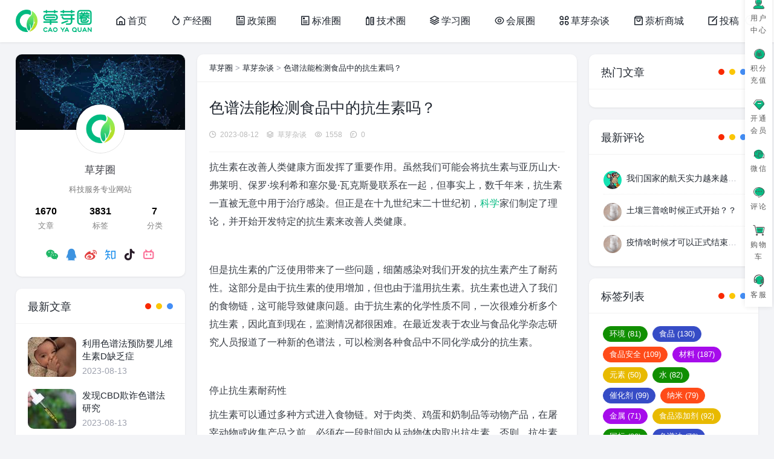

--- FILE ---
content_type: text/html; charset=utf-8
request_url: https://www.caoyaquan.com/articles/fcbf587a8f1217f1438bdada964f7bc8.html
body_size: 12525
content:
<!DOCTYPE html>
<html lang="zh-CN">
<head>
<meta charset="UTF-8" />
<meta name="viewport" content="width=device-width,minimum-scale=1,maximum-scale=1,initial-scale=1,maximum-scale=1">
<title>色谱法能检测食品中的抗生素吗？-草芽圈-科技服务专业网站</title>
<meta name="keywords" content="草芽圈,科技服务,调节,化学结构,科学,测试,色谱分离">
<meta name="description" content="抗生素在改善人类健康方面发挥了重要作用。虽然我们可能会将抗生素与亚历山大·弗莱明、保罗·埃...">
<link rel="stylesheet" href="https://www.caoyaquan.com/zb_users/theme/maoc_three/style/style.css?1.0.7">
<script src="https://www.caoyaquan.com/zb_system/script/jquery-2.2.4.min.js"></script>
<script src="https://www.caoyaquan.com/zb_system/script/zblogphp.js"></script>
<script src="https://www.caoyaquan.com/zb_system/script/c_html_js_add.php"></script>
<style>.SEOToolsCSSStyle {
    margin-right: 3px;
    padding-right: 10px;
    background: transparent;
    background-image: url(https://www.caoyaquan.com/zb_users/theme/maoc_three/images/iconHighlight.svg);
    background-repeat: no-repeat;
    background-size: 8px 8px;
    background-position: right top;
    -webkit-box-shadow: none;
    box-shadow: none;
    color: #00BA80 !important;
}

@media (max-width: 767px) {
.page-side{display:none;}
}</style>
<link href="https://www.caoyaquan.com/zb_users/plugin/follow_nav_pro/font-awesome-4.7.0/css/font-awesome.min.css" type=text/css rel=stylesheet><style>.dibunav_pro{display: none;}
  @media screen and (max-width:1000px) {body{padding-bottom:56px;}.dibunav_pro{background:#fafafa;padding:7px 0 2px 0;width:100%;position:fixed;left:0;bottom:0;display:block;z-index:100;border-top:1px solid #dddddd;}.dibunav_pro ul{display:flex;}.dibunav_pro ul li{flex:1;text-align:center;list-style-type:none;margin:0px;padding:0px;}.dibunav_pro ul li span{display:block;color:#333;font-size:14px;line-height:20px;}.dibunav_pro a{color:#000;text-decoration:none;}.dibunav_pro *{padding:0;margin:0;list-style:none;font-weight:normal;}.dibunav_pro ul li i.fa{font-size:1.8em;}}</style>
<meta name="lcp-csrftoken" content="f32bc8829c36b7f1dabb18e348de83fd"><link rel="stylesheet" href="https://www.caoyaquan.com/zb_users/plugin/LayCenter/static/layui/css/layui-base.css?ver=5.7.8"/>
<link rel="stylesheet" href="https://www.caoyaquan.com/zb_users/plugin/LayCenter/static/css/laycenter.css?ver=5.7.8"/>
<style>#superseo-outer-link-tips{font-size:14px;background-color: #f5f5f5;padding: 5px 10px;border: solid 1px #ccc;}#superseo-outer-link-tips p{line-height:27px}#superseo-outer-link-tips a{color:#2440b3;font-size:12px}#superseo-outer-link-tips div{display: inline-block;width: 15px;height: 15px;position: absolute;top: -8px;left: 20px;background-color: #f5f5f5;border-left: solid 1px #ccc;border-top: solid 1px #ccc;transform: rotate(45deg);}</style><meta name="pid" content="2305"><style>.fav_a_style{font-size: 16px !important;color:#FFFFFF !important;}</style><link rel="stylesheet" href="https://www.caoyaquan.com/zb_users/plugin/Nobird_Tags/style.css" type="text/css" />
<style>.umPostArticle{padding: 15px 20px;margin-top:15px;background: #f8f8f8;border-radius: 4px;}.umPostArticle ul{margin:0!important; padding:0px!important;text-indent: 0 !important;}.umPostArticle li{list-style: none;}.umPostArticle .umPostTabe{padding-bottom: 10px!important;border-bottom: 1px solid #e6e6e6;margin-bottom: 15px!important;}.umPostArticle .umPostTabe li{display: inline-block;cursor: pointer;}.umPostArticle .umPostTabe li{margin:0 25px 0 0!important;position: relative; padding:0px;font-size: 18px;font-weight: 500;overflow: visible;}.umPostArticle .umPostTabe li:last-child {margin-right: 0!important;}.umPostArticle .umPostTabe li .umTit{ margin:0!important;padding:0!important;font-size: 18px!important;}.umPostArticle .umPostTabeCon ul{display: none;}.umPostArticle .umPostTabeCon li{font-size: 15px;line-height: 34px;text-overflow: ellipsis;white-space: nowrap;position: relative;overflow: hidden;}.umPostArticle .umPostTabeCon li a{color: #2d2d2d;}.umPostArticle .umPostTabeCon li:brfore,.umPostArticle .umPostTabeCon li:after{display:none}.umPostArticle .umPostTabeCon li i{font-style: inherit;width:24px; height:24px;display: inline-block;text-align: center;border-radius: 50px;font-size: 12px;line-height: 24px;vertical-align: 2px;background: #e6e6e6; margin-right:8px!important}.umPostArticle .umPostTabeCon li i.num1{background: #EEB74E;color:#fff}.umPostArticle .umPostTabeCon li i.num2{background: #a7bdc8;color:#fff}.umPostArticle .umPostTabeCon li i.num3{background: #e6ae92;color:#fff}.umPostArticle .umPostTabeCon .random li i{width:6px; height:6px;background: #d2d1d1;}.umPostArticle .umPostTabe li.active .umTit{color: #00BA80;}.umPostArticle .umPostTabe li.active .umTit:after{content:''; width:100%; height:1px;position: absolute;bottom: -11px;left: 0;background: #00BA80;}@media screen and (max-width:360px){.umPostArticle .umPostTabe li{margin:0 20px 0 0!important;}.umPostArticle .umPostTabe li .umTit{font-size: 16px!important;}}</style>
<link rel="stylesheet" href="//at.alicdn.com/t/c/font_3736109_cfe044x95ak.css" type="text/css" media="all"/><style>.page-side-btns,.page-side-btns *,.page-side-btns *:before{transition:all .2s!important}.page-side{position: fixed;opacity:.98;width:45px;text-align:center;font-size: 12px;z-index:1000;right:3px;bottom:200px;}.page-side ul {box-shadow: 0 0 10px rgb(0 0 0 / 10%);list-style-type: none;background-color:#fff;}.page-side ul + ul{margin-top:20px}.page-side a{position: relative;padding:10px 5px;line-height: 20px;display:inline-block;color:#555;width: 100%;box-sizing: border-box;}.page-side a:hover{background-color:#f7f7f7;}.page-side a i{display:block;font-size:20px;margin-bottom:3px;color:#888}.page-side a i[class=""],.page-side a span:empty{display:none}.page-side a span{letter-spacing: 2px;margin-right: -1px;width:100%;height:100%;top:0;right:2px;overflow: hidden;box-sizing: border-box;}.page-side a:hover span{right:100%;width:auto;}.page-side a:hover,.page-side a:hover i{color:#fff!important}@media screen and (max-width: 600px){.page-side{right:2px;bottom:80px}.page-side a span{display:none}}</style></head>
<body>
<div class="main">
<div class="header" id="header">
  <div class="page-top">
    <div id="logo-text"> <a class="logo-text" href="https://www.caoyaquan.com/"><img src="https://www.caoyaquan.com/zb_users/upload/2022/06/202206161655363913828295.png" alt="草芽圈"></a> </div>
    <ul id="top-nav" class="menu">
	  <li class="navbar-item"><a href="https://www.caoyaquan.com/" title="首页"><i class="mico-home"></i>首页</a></li><li class="navbar-item"><a href="https://www.caoyaquan.com/category/Economy/" title="产经圈"><i class="mico-huo"></i>产经圈</a></li><li class="navbar-item"><a href="https://www.caoyaquan.com/category/Policy/" title="政策圈"><i class="mico-article"></i>政策圈</a></li><li class="navbar-item"><a href="https://www.caoyaquan.com/category/Standard/" title="标准圈"><i class="mico-tuwen"></i>标准圈</a></li><li class="navbar-item"><a href="https://www.caoyaquan.com/category/Technology/" title="技术圈"><i class="mico-zhitu"></i>技术圈</a></li><li class="navbar-item"><a href="https://www.caoyaquan.com/category/Study/" title="学习圈"><i class="mico-archive-drawer"></i>学习圈</a></li><li class="navbar-item"><a href="https://www.caoyaquan.com/category/Conference/" title="会展圈"><i class="mico-yan"></i>会展圈</a></li><li class="navbar-item"><a href="https://www.caoyaquan.com/category/Argumentation/" title="草芽杂谈"><i class="mico-gengduo"></i>草芽杂谈</a></li><li class="navbar-item"><a href="https://www.nicebiochem.com/" target="_blank" title="萘析商城"><i class="mico-shichang"></i>萘析商城</a></li><li class="navbar-item"><a href="https://www.caoyaquan.com/MemberCenter#/User/EditArticle" title="投稿"><i class="mico-tougao"></i>投稿</a></li>    </ul>
    <div class="header_search">
	<button id="toggle-search" class="header-button"><i class="mico-search"></i></button>
	  <form name="search" method="post" class="search-form" id="search-form" action="https://www.caoyaquan.com/zb_system/cmd.php?act=search">
        <input name="q" autocomplete="off" placeholder="请输入搜索内容..." type="search" value="" required="required" title="站内搜索">
        <input type="submit" value="搜索" />
      </form>
    </div>
	
	
	<div class="con"> <i class="mico-menu Navleft"></i></div>
	</div>
  <div class="bgDiv"></div>
  <div class="mobile-sidebar">
  <div class="mobile-sidebar-header">
     <div class="btn-group">
		<a href="javascript:void(0);" id="icon-close"><i class="mico-close Navleft"></i></a>
     </div>
  </div>
    <ul class="navbar-nav"></ul>
  </div>
</div><script src="//res.wx.qq.com/open/js/jweixin-1.6.0.js"></script>
<script>
var title='色谱法能检测食品中的抗生素吗？';
var description='抗生素在改善人类健康方面发挥了重要作用。虽然我们可能会将抗生素与亚历山大·弗莱明...';
var link='https://www.caoyaquan.com/articles/fcbf587a8f1217f1438bdada964f7bc8.html';
var imgUrl = 'https://www.caoyaquan.com/zb_users/upload/2023/08/20230815192236169209855652805.jpg!100x100';
</script>
<script src="https://www.caoyaquan.com/api/wxapi/jsapi.php?iURL=https://www.caoyaquan.com/articles/fcbf587a8f1217f1438bdada964f7bc8.html"></script> 
<div class="main-single">
  <div class="single-content">
    <div class="box-middle">
      <div class="post-page">
        <div class="place"><a href="https://www.caoyaquan.com/">草芽圈</a> &gt; <a href="https://www.caoyaquan.com/category/Argumentation/">草芽杂谈</a> &gt; <a href="">色谱法能检测食品中的抗生素吗？</a> </div>
        <div class="post-single">
          <div class="post-title">
            <h1>色谱法能检测食品中的抗生素吗？</h1>
          </div>
          <div class="post-info">
            <div class="single-meta"><span class="date"><i class="mico-time"></i>2023-08-12</span> <span class="date"><i class="mico-archive-drawer"></i><a href="https://www.caoyaquan.com/category/Argumentation/" rel="category tag">草芽杂谈</a></span> <span class="date"><i class="mico-yan"></i>1558</span> <span class="data"><i class="mico-qipao"></i>0</span></div>
          </div>
          <div class="post-content"> <p>抗生素在改善人类健康方面发挥了重要作用。虽然我们可能会将抗生素与亚历山大·弗莱明、保罗·埃利希和塞尔曼·瓦克斯曼联系在一起，但事实上，数千年来，抗生素一直被无意中用于治疗感染。但正是在十九世纪末二十世纪初，<a href="https://www.caoyaquan.com/tags-%E7%A7%91%E5%AD%A6.html" class="superseo">科学</a>家们制定了理论，并开始开发特定的抗生素来改善人类健康。</p><p><br/></p><p>但是抗生素的广泛使用带来了一些问题，细菌感染对我们开发的抗生素产生了耐药性。这部分是由于抗生素的使用增加，但也由于滥用抗生素。抗生素也进入了我们的食物链，这可能导致健康问题。由于抗生素的化学性质不同，一次很难分析多个抗生素，因此直到现在，监测情况都很困难。在最近发表于农业与食品化学杂志研究人员报道了一种新的色谱法，可以检测各种食品中不同化学成分的抗生素。</p><p><br/></p><p>停止抗生素耐药性</p><p>抗生素可以通过多种方式进入食物链。对于肉类、鸡蛋和奶制品等动物产品，在屠宰动物或收集产品之前，必须在一段时间内从动物体内取出抗生素。否则，抗生素会进入食物链。作物也不能免疫抗生素，因为如果使用肥料或处理过的废水，抗生素会在蔬菜或水果中积累。</p><p><br/></p><p>长期食用被抗生素污染的食品可能会因肠道微生物群失衡而导致健康问题，也可能导致细菌对抗生素产生耐药性。食品中的抗生素水平已经监测了一段时间，但以前的方法一次只能分析少数化合物，例如具有类似<a href="https://www.caoyaquan.com/tags-%E5%8C%96%E5%AD%A6%E7%BB%93%E6%9E%84.html" class="superseo">化学结构</a>或性质的某类抗生素。以前的方法也是基于单一的食物类型。</p><p><br/></p><p>色谱法分析抗生素</p><p>但中国研究人员开发了一种基于液相色谱-串联质谱（LC-MS/MS）的新方法，该方法也可以检测多种类别和不同食品类型的抗生素。本文讨论了液相色谱法的改进，分散对快速<a href="https://www.caoyaquan.com/tags-%E8%89%B2%E8%B0%B1%E5%88%86%E7%A6%BB.html" class="superseo">色谱分离</a>的实际影响 .</p><p><br/></p><p>研究人员将来自七个不同类别的81种不同抗生素的微量添加到样品中，并<a href="https://www.caoyaquan.com/tags-%E6%B5%8B%E8%AF%95.html" class="superseo">测试</a>了提取抗生素的不同方法。他们发现，一种提取方法是在用乙腈、硫酸镁和醋酸钠提取之前将样品冷冻干燥和均质，这使得他们能够分离出77种抗生素。</p><p><br/></p><p>他们建立的方法既灵敏又准确，研究小组发现它可以用于不同的食品，包括面粉、鸡蛋、牛奶和香蕉。该方法应有助于了解、监测和<a href="https://www.caoyaquan.com/tags-%E8%B0%83%E8%8A%82.html" class="superseo">调节</a>食品中的抗生素水平。</p><p><br/></p><div class="social-share" data-initialized="true" style="text-align: center;">
    <a href="#" class="social-share-icon icon-weibo"></a>
    <a href="#" class="social-share-icon icon-qq"></a>
	<a href="#" class="social-share-icon icon-wechat"></a>
	<a href="#" class="social-share-icon icon-tencent"></a>
	<a href="#" class="social-share-icon icon-douban"></a>
    <a href="#" class="social-share-icon icon-qzone"></a>
</div><div class="umPostArticle"><ul class="umPostTabe"><li><span class="umTit">热门文章</span></li><li><span class="umTit">热评文章</span></li><li><span class="umTit">随机文章</span></li></ul><div class="umPostTabeCon"><ul><li><i class="num1">1</i><a href="https://www.caoyaquan.com/articles/1659971178.html" title="火的电催化析氢之火山图详解！">火的电催化析氢之火山图详解！</a></li><li><i class="num2">2</i><a href="https://www.caoyaquan.com/articles/5b5d1da3322b4f585cdec4b806b9f8fb.html" title="储能和催化领域重要的姜-泰勒效应">储能和催化领域重要的姜-泰勒效应</a></li><li><i class="num3">3</i><a href="https://www.caoyaquan.com/articles/1659189322.html" title="电催化碱性析氢反应，难点在哪？">电催化碱性析氢反应，难点在哪？</a></li><li><i class="num4">4</i><a href="https://www.caoyaquan.com/articles/1658931575.html" title="那些曾经的“蓝”">那些曾经的“蓝”</a></li><li><i class="num5">5</i><a href="https://www.caoyaquan.com/articles/1660919633.html" title="突破技术瓶颈！28nm光刻机竟能生产7nm芯片！">突破技术瓶颈！28nm光刻机竟能生产7nm芯片！</a></li><li><i class="num6">6</i><a href="https://www.caoyaquan.com/articles/1662215715.html" title="碳纤维的发展简史">碳纤维的发展简史</a></li><li><i class="num7">7</i><a href="https://www.caoyaquan.com/articles/15a9f25034522b3eba0193cbd9ffddcd.html" title="什么是响应因子？">什么是响应因子？</a></li><li><i class="num8">8</i><a href="https://www.caoyaquan.com/articles/1660143079.html" title="诺奖得主阿伦尼乌斯和他的“电离学说”">诺奖得主阿伦尼乌斯和他的“电离学说”</a></li></ul><ul><li><i class="num1">1</i><a href="https://www.caoyaquan.com/articles/1657635925.html" title="中国色谱“飞天”的背后">中国色谱“飞天”的背后</a></li><li><i class="num2">2</i><a href="https://www.caoyaquan.com/articles/1657862541.html" title="从土壤详查到土壤普查">从土壤详查到土壤普查</a></li><li><i class="num3">3</i><a href="https://www.caoyaquan.com/articles/1657865292.html" title="鼓吹“躺平抗疫”的，可以洗洗睡了！">鼓吹“躺平抗疫”的，可以洗洗睡了！</a></li><li><i class="num4">4</i><a href="https://www.caoyaquan.com/articles/1661781568.html" title="JACS: Rh-MOPs组装用于选择性CO2光还原">JACS: Rh-MOPs组装用于选择性CO2光还原</a></li><li><i class="num5">5</i><a href="https://www.caoyaquan.com/articles/1667211084.html" title="调控Pt-O偶极效应提升燃料电池铂基催化剂稳定性">调控Pt-O偶极效应提升燃料电池铂基催化剂稳定性</a></li><li><i class="num6">6</i><a href="https://www.caoyaquan.com/articles/473cf7e309ae533d07f3087a594630dc.html" title="微推进技术的背后：含能材料制备及封装">微推进技术的背后：含能材料制备及封装</a></li><li><i class="num7">7</i><a href="https://www.caoyaquan.com/articles/4fabaae4160e022d096794c47f623aff.html" title="厦大汪骋/周达JACS：合作利用机器学习指导CO2还原的Cu基催化剂的制备">厦大汪骋/周达JACS：合作利用机器学习指导CO2还原的Cu基催化剂的制备</a></li><li><i class="num8">8</i><a href="https://www.caoyaquan.com/articles/fe3de5365a6fd0e3171e38bd8bdb10a8.html" title="用纳米技术模仿狗的鼻子来嗅出炸弹">用纳米技术模仿狗的鼻子来嗅出炸弹</a></li></ul><ul class="random"><li><i></i><a href="https://www.caoyaquan.com/articles/1658150601.html" title="天然三萜皂甙和植物大豆蛋白形成的可调高内相乳液凝胶（HIPE-Gels）的制备和表征">天然三萜皂甙和植物大豆蛋白形成的可调高内相乳液凝胶（HIPE-Gels）的制备和表征</a></li><li><i></i><a href="https://www.caoyaquan.com/articles/1658500504.html" title="探秘火箭飞天之梦">探秘火箭飞天之梦</a></li><li><i></i><a href="https://www.caoyaquan.com/articles/1658585880.html" title="迷醉人类千年的酒">迷醉人类千年的酒</a></li><li><i></i><a href="https://www.caoyaquan.com/articles/1659017572.html" title="今天你补铁了吗？">今天你补铁了吗？</a></li><li><i></i><a href="https://www.caoyaquan.com/articles/1659104624.html" title="改变人类的半透膜——血透膜的前世今生">改变人类的半透膜——血透膜的前世今生</a></li><li><i></i><a href="https://www.caoyaquan.com/articles/1659449984.html" title="花椒的“麻”是如何产生的？">花椒的“麻”是如何产生的？</a></li><li><i></i><a href="https://www.caoyaquan.com/articles/1659451140.html" title="看隐形战斗下，快速检测新型冠状病毒的方法-抗原检测（胶体金法）">看隐形战斗下，快速检测新型冠状病毒的方法-抗原检测（胶体金法）</a></li><li><i></i><a href="https://www.caoyaquan.com/articles/1659616565.html" title="EES全小分子有机太阳能电池 16.4%效率">EES全小分子有机太阳能电池 16.4%效率</a></li></ul></div></div> </div>
                    <div class="tags"> <a href="https://www.caoyaquan.com/tags-%E8%B0%83%E8%8A%82.html" target="_blank">调节</a><a href="https://www.caoyaquan.com/tags-%E5%8C%96%E5%AD%A6%E7%BB%93%E6%9E%84.html" target="_blank">化学结构</a><a href="https://www.caoyaquan.com/tags-%E7%A7%91%E5%AD%A6.html" target="_blank">科学</a><a href="https://www.caoyaquan.com/tags-%E6%B5%8B%E8%AF%95.html" target="_blank">测试</a><a href="https://www.caoyaquan.com/tags-%E8%89%B2%E8%B0%B1%E5%88%86%E7%A6%BB.html" target="_blank">色谱分离</a> </div>
          
                        <div class="post-like"> <a href="javascript:;"  title="点个赞" class="sf-praise-sdk dotGood"  sfa="click"  data-postid='2305' data-value="1"> <i class="mico-up-line"></i> <span class="sf-praise-sdk count" sfa="num" data-value="1" data-postid="2305">0</span> </a> </div>
                    </div>
        <div class="nextpro">
          <div class="prev">
            <article class="post-overlay">
              <div class="background-img" style="background-image:url(https://www.caoyaquan.com/zb_users/theme/maoc_three/images/prevnoimg.png)"> </div>
              <div class="post_text">
                  <span><i class="mico-angle-left"></i>上一篇</span>                     <h3 class="post__title typescale-1 nav-prev">吸烟会影响附近儿童的血压吗色谱法探索</h3>
                     
              </div>
              <a href="https://www.caoyaquan.com/articles/f21dba343bc23509c6ba815c0a70a616.html" class="link-overlay"></a> 
			  </article>
          </div>
          <div class="next">
            <article class="post-overlay">
              <div class="background-img" style="background-image:url(https://www.caoyaquan.com/zb_users/theme/maoc_three/images/nextnoimg.png)"> </div>
              <div class="post_text">
                  <span>下一篇<i class="mico-angle-right"></i></span>                     <h3 class="post__title typescale-1 nav-next">色谱法能在症状出现之前识别阿尔茨海默病吗？</h3>
                     
              </div>
              <a href="https://www.caoyaquan.com/articles/2e340e02b945f40568f46159a7c5263f.html" class="link-overlay"></a> 
			  </article>
          </div>
        </div>
		
			  <div class="related-list">
          <h4 class="psbo-title">相关文章</h4>
		              <ul>
              			              <li>
			<a href="https://www.caoyaquan.com/articles/d1a824a9bcfa764e0469dc2ff725c1c9.html" title="利用色谱法预防婴儿维生素D缺乏症"><i><img src="https://www.caoyaquan.com/zb_users/upload/2023/08/20230819192143169244410352406.jpg!250x100" alt="利用色谱法预防婴儿维生素D缺乏症"></i>
			<p>利用色谱法预防婴儿维生素D缺乏症</p></a> </li>
              			              <li>
			<a href="https://www.caoyaquan.com/articles/64c9385048b3786e694c9297789753bb.html" title="发现CBD欺诈色谱法研究"><i><img src="https://www.caoyaquan.com/zb_users/upload/2023/08/20230819191935169244397513407.jpg!250x100" alt="发现CBD欺诈色谱法研究"></i>
			<p>发现CBD欺诈色谱法研究</p></a> </li>
              			              <li>
			<a href="https://www.caoyaquan.com/articles/9576f6e9213dcdc53fb45d87b660ac09.html" title="蜘蛛毒液如何随时间变化色谱法研究"><i><img src="https://www.caoyaquan.com/zb_users/upload/2023/08/20230819191452169244369270103.jpg!250x100" alt="蜘蛛毒液如何随时间变化色谱法研究"></i>
			<p>蜘蛛毒液如何随时间变化色谱法研究</p></a> </li>
              			              <li>
			<a href="https://www.caoyaquan.com/articles/1f0ca7cf16a3c1e3a687743249c975b8.html" title="激素治疗的副作用是什么色谱法探索"><i><img src="https://www.caoyaquan.com/zb_users/upload/2023/08/20230815194206169209972696528.jpg!250x100" alt="激素治疗的副作用是什么色谱法探索"></i>
			<p>激素治疗的副作用是什么色谱法探索</p></a> </li>
              			              <li>
			<a href="https://www.caoyaquan.com/articles/705fb15e520f0c7377420e8e5966378d.html" title="利用色谱法防止可可腐烂"><i><img src="https://www.caoyaquan.com/zb_users/upload/2023/08/20230815193233169209915398223.jpg!250x100" alt="利用色谱法防止可可腐烂"></i>
			<p>利用色谱法防止可可腐烂</p></a> </li>
              			              <li>
			<a href="https://www.caoyaquan.com/articles/2e340e02b945f40568f46159a7c5263f.html" title="色谱法能在症状出现之前识别阿尔茨海默病吗？"><i><img src="https://www.caoyaquan.com/zb_users/upload/2023/08/20230815192916169209895655600.jpg!250x100" alt="色谱法能在症状出现之前识别阿尔茨海默病吗？"></i>
			<p>色谱法能在症状出现之前识别阿尔茨海默病吗？</p></a> </li>
              			              <li>
			<a href="https://www.caoyaquan.com/articles/dfe9022cce2bd2cc1360ec97069b9208.html" title="色谱法预防神经炎症"><i><img src="https://www.caoyaquan.com/zb_users/upload/2023/08/20230815104609169206756926403.jpg!250x100" alt="色谱法预防神经炎症"></i>
			<p>色谱法预防神经炎症</p></a> </li>
              			              <li>
			<a href="https://www.caoyaquan.com/articles/f3f054889af939cab5b4240d774b690c.html" title="37亿年前地球看起来像什么色谱法研究"><i><img src="https://www.caoyaquan.com/zb_users/upload/2023/08/20230815103438169206687863363.jpg!250x100" alt="37亿年前地球看起来像什么色谱法研究"></i>
			<p>37亿年前地球看起来像什么色谱法研究</p></a> </li>
              			</ul>	
	  </div>
				
		
                <div class="comments">
          <div id="comments" class="comments-area clearfix"> <h4 class="psbo-title"> 暂无评论 </h4>
<div class="comment-list">
<label id="AjaxCommentBegin"></label>
<!--评论输出-->
<!--评论翻页条输出-->
<div class="post-pagination">
 </div>
<label id="AjaxCommentEnd"></label>
</div>
<!--评论框-->

            <style>.lcp_hide_commentpost{text-align:center;border: solid 2px #eee;padding: 20px;background: #fcfcfc;}</style>
            <script>$(document).ready(function(){$(".lcp_hide_commentpost").next().remove();})</script>
            <div class="lcp_hide_commentpost">您需要<a href="https://www.caoyaquan.com/MemberCenter/Login.html" target="_blank"> 登录账户 </a>后才能发表评论</div>
            <div id="divCommentPost" class="comment-respond">
	<h3 id="reply-title" class="comment-reply-title"> 发表评论 <small><a rel="nofollow" id="cancel-reply" href="#divCommentPost" style="display:none;">我再想想</a></small></h3>
	
	<form class="comment-form" id="frmSumbit" target="_self" method="post" action="https://www.caoyaquan.com/zb_system/cmd.php?act=cmt&amp;postid=2305&amp;key=d33848922867bf8b471ad65d65d03aae" >
	<input type="hidden" name="inpId" id="inpId" value="2305">
	<input type="hidden" name="inpRevID" id="inpRevID" value="0">
		<p class="comment-form-author">
        <input type="text" name="inpName" id="inpName" placeholder="昵称" value="" tabindex="1">
    </p>
	<p class="comment-form-email">
        <input type="text" name="inpEmail" id="inpEmail" placeholder="邮箱" value="" tabindex="2">
    </p>
	<p class="comment-form-url">
        <input type="url" name="inpHomePage" id="inpHomePage" placeholder="站点" value="" tabindex="3">
    </p>
		<textarea class="error" name="txaArticle" id="txaArticle" tabindex="5" placeholder="输入评论内容..." ></textarea>
	<div class="no-touch"></div>
	<p class="form-submit">
	<input name="sumbit" type="submit" tabindex="6" id="submit" class="submit" value="提交评论" onclick="return zbp.comment.post()" />
	</p>
	</form>
</div> </div>
		</div>
         </div>
    </div>
    <aside id="sidebar-left"> 
<div class="widget " id="side-new-about-item">
<h3 class="function_t">关于站长</h3><div><div class="content"><div id="about-bg" style="background: url(https://www.caoyaquan.com/zb_users/upload/2022/06/202206031654271161458523.jpg) center center no-repeat;background-size:cover;"></div><a class="avatar" href="https://www.caoyaquan.com/"><img src="https://www.caoyaquan.com/zb_users/upload/2022/07/202207121657609157678947.png" alt="草芽圈"></a></div><div class="text"><h2>草芽圈</h2><p>科技服务专业网站</p></div><div class="card-info-data"><div class="card-info-data-item is-center"><div class="length_num">1670</div><div class="headline">文章</div></div><div class="card-info-data-item is-center"><div class="length_num">3831</div><div class="headline">标签</div></div><div class="card-info-data-item is-center"><div class="length_num">7</div><div class="headline">分类</div></div></div><div class="sidebar-navigation"><a class="sns-icon weixin" title="微信"><i class="mico-weixin"></i><span class="weixincode"><img src="https://www.caoyaquan.com/zb_users/upload/2022/08/202208191660905228620290.png" alt="微信"></span></ a>
<a class="sns-icon qq" href="tencent://message/?uin=1195769657&Site=www.caoyaquan.com&Menu=yes" target="_blank" title="QQ"><i class="mico-qq"></i></ a>
<a class="sns-icon weibo" href="https://weibo.com/u/7724560990" target="_blank" title="微博"><i class="mico-weibo"></i></ a>
<a class="sns-icon zhihu" href="https://www.zhihu.com/org/cao-ya-quan-40" target="_blank" title="知乎"><i class="mico-zhihu"></i></ a>
<a class="sns-icon douyin" title="抖音"><i class="mico-douyin"></i><span class="weixincode"><img src="https://www.caoyaquan.com/zb_users/upload/2022/11/20221101174427166729586721351.jpg" alt="抖音"></span></ a>
<a class="sns-icon bilibili" href="https://space.bilibili.com/1776549243" target="_blank" title="B站"><i class="mico-bilibili"></i></ a></div></div>


</div><div class="widget " id="side-new-article-item">
<h3 class="function_t">最新文章</h3>
<ul><li class="widget-list-item"><div class="widget-post-list"> <img src="https://www.caoyaquan.com/zb_users/upload/2023/08/20230819192143169244410352406.jpg!80x66" alt="利用色谱法预防婴儿维生素D缺乏症"> </div><h4> <a class="list-title" href="https://www.caoyaquan.com/articles/d1a824a9bcfa764e0469dc2ff725c1c9.html" target="_blank" rel="bookmark" title="利用色谱法预防婴儿维生素D缺乏症">利用色谱法预防婴儿维生素D缺乏症</a> </h4><div class="list-footer"> <span>2023-08-13</span> </div></li><li class="widget-list-item"><div class="widget-post-list"> <img src="https://www.caoyaquan.com/zb_users/upload/2023/08/20230819191935169244397513407.jpg!80x66" alt="发现CBD欺诈色谱法研究"> </div><h4> <a class="list-title" href="https://www.caoyaquan.com/articles/64c9385048b3786e694c9297789753bb.html" target="_blank" rel="bookmark" title="发现CBD欺诈色谱法研究">发现CBD欺诈色谱法研究</a> </h4><div class="list-footer"> <span>2023-08-13</span> </div></li><li class="widget-list-item"><div class="widget-post-list"> <img src="https://www.caoyaquan.com/zb_users/upload/2023/08/20230819191807169244388774349.jpg!80x66" alt="社会距离如何影响酒精消费色谱法研究"> </div><h4> <a class="list-title" href="https://www.caoyaquan.com/articles/dec4b9946bd113ed9b9370da2749c5a6.html" target="_blank" rel="bookmark" title="社会距离如何影响酒精消费色谱法研究">社会距离如何影响酒精消费色谱法研究</a> </h4><div class="list-footer"> <span>2023-08-13</span> </div></li><li class="widget-list-item"><div class="widget-post-list"> <img src="https://www.caoyaquan.com/zb_users/upload/2023/08/20230819191648169244380874515.jpg!80x66" alt="类固醇分析随着时间的推移发生了什么变化？"> </div><h4> <a class="list-title" href="https://www.caoyaquan.com/articles/53a5af3e60036daafac927e1dcbe1306.html" target="_blank" rel="bookmark" title="类固醇分析随着时间的推移发生了什么变化？">类固醇分析随着时间的推移发生了什么变化？</a> </h4><div class="list-footer"> <span>2023-08-13</span> </div></li><li class="widget-list-item"><div class="widget-post-list"> <img src="https://www.caoyaquan.com/zb_users/upload/2023/08/20230819191452169244369270103.jpg!80x66" alt="蜘蛛毒液如何随时间变化色谱法研究"> </div><h4> <a class="list-title" href="https://www.caoyaquan.com/articles/9576f6e9213dcdc53fb45d87b660ac09.html" target="_blank" rel="bookmark" title="蜘蛛毒液如何随时间变化色谱法研究">蜘蛛毒液如何随时间变化色谱法研究</a> </h4><div class="list-footer"> <span>2023-08-13</span> </div></li><li class="widget-list-item"><div class="widget-post-list"> <img src="https://www.caoyaquan.com/zb_users/upload/2023/08/20230815194206169209972696528.jpg!80x66" alt="激素治疗的副作用是什么色谱法探索"> </div><h4> <a class="list-title" href="https://www.caoyaquan.com/articles/1f0ca7cf16a3c1e3a687743249c975b8.html" target="_blank" rel="bookmark" title="激素治疗的副作用是什么色谱法探索">激素治疗的副作用是什么色谱法探索</a> </h4><div class="list-footer"> <span>2023-08-12</span> </div></li></ul>

</div> </aside>
    <aside id="sidebar-right"> 
<div class="widget " id="side-hot-view-item">
<h3 class="function_t">热门文章</h3>
<ul></ul>

</div><div class="widget " id="side-new-comment-item">
<h3 class="function_t">最新评论</h3>
<ul><li> <a href="https://www.caoyaquan.com/articles/1657635925.html#cmt8"><div class="widget-comments-avatar"><img alt="认真的罗德尼" src="https://www.caoyaquan.com/zb_users/avatar/3.png" class="avatar" height="24" width="24"></div></a><div class="widget-comments-entry"> <a href="https://www.caoyaquan.com/articles/1657635925.html#cmt8">我们国家的航天实力越来越厉害了，支持。</a></div></li><li> <a href="https://www.caoyaquan.com/articles/1657862541.html#cmt7"><div class="widget-comments-avatar"><img alt="龙行天下" src="https://www.caoyaquan.com/zb_users/avatar/5.png" class="avatar" height="24" width="24"></div></a><div class="widget-comments-entry"> <a href="https://www.caoyaquan.com/articles/1657862541.html#cmt7">土壤三普啥时候正式开始？？</a></div></li><li> <a href="https://www.caoyaquan.com/articles/1657865292.html#cmt6"><div class="widget-comments-avatar"><img alt="龙行天下" src="https://www.caoyaquan.com/zb_users/avatar/5.png" class="avatar" height="24" width="24"></div></a><div class="widget-comments-entry"> <a href="https://www.caoyaquan.com/articles/1657865292.html#cmt6">疫情啥时候才可以正式结束啊。。。</a></div></li></ul>

</div><div class="widget " id="divTags">
<h3 class="function_t">标签列表</h3>
<ul><li><a title="环境" href="https://www.caoyaquan.com/tags-Environment.html">环境<span class="tag-count"> (81)</span></a></li>
<li><a title="食品" href="https://www.caoyaquan.com/tags-food.html">食品<span class="tag-count"> (130)</span></a></li>
<li><a title="食品安全" href="https://www.caoyaquan.com/tags-FoodSafety.html">食品安全<span class="tag-count"> (109)</span></a></li>
<li><a title="材料" href="https://www.caoyaquan.com/tags-material.html">材料<span class="tag-count"> (187)</span></a></li>
<li><a title="元素" href="https://www.caoyaquan.com/tags-element.html">元素<span class="tag-count"> (50)</span></a></li>
<li><a title="水" href="https://www.caoyaquan.com/tags-Water.html">水<span class="tag-count"> (82)</span></a></li>
<li><a title="催化剂" href="https://www.caoyaquan.com/tags-catalyzer.html">催化剂<span class="tag-count"> (99)</span></a></li>
<li><a title="纳米" href="https://www.caoyaquan.com/tags-nanometer.html">纳米<span class="tag-count"> (79)</span></a></li>
<li><a title="金属" href="https://www.caoyaquan.com/tags-Metal.html">金属<span class="tag-count"> (71)</span></a></li>
<li><a title="食品添加剂" href="https://www.caoyaquan.com/tags-foodadditives.html">食品添加剂<span class="tag-count"> (92)</span></a></li>
<li><a title="国标" href="https://www.caoyaquan.com/tags-nationalstandard.html">国标<span class="tag-count"> (82)</span></a></li>
<li><a title="色谱法" href="https://www.caoyaquan.com/tags-%E8%89%B2%E8%B0%B1%E6%B3%95.html">色谱法<span class="tag-count"> (70)</span></a></li>
<li><a title="分析" href="https://www.caoyaquan.com/tags-%E5%88%86%E6%9E%90.html">分析<span class="tag-count"> (80)</span></a></li>
<li><a title="高效液相色谱" href="https://www.caoyaquan.com/tags-%E9%AB%98%E6%95%88%E6%B6%B2%E7%9B%B8%E8%89%B2%E8%B0%B1.html">高效液相色谱<span class="tag-count"> (54)</span></a></li>
<li><a title="实验" href="https://www.caoyaquan.com/tags-%E5%AE%9E%E9%AA%8C.html">实验<span class="tag-count"> (57)</span></a></li>
<li><a title="热" href="https://www.caoyaquan.com/tags-%E7%83%AD.html">热<span class="tag-count"> (63)</span></a></li>
<li><a title="测试" href="https://www.caoyaquan.com/tags-%E6%B5%8B%E8%AF%95.html">测试<span class="tag-count"> (141)</span></a></li>
<li><a title="科学" href="https://www.caoyaquan.com/tags-%E7%A7%91%E5%AD%A6.html">科学<span class="tag-count"> (181)</span></a></li>
<li><a title="系统" href="https://www.caoyaquan.com/tags-%E7%B3%BB%E7%BB%9F.html">系统<span class="tag-count"> (134)</span></a></li>
<li><a title="测量" href="https://www.caoyaquan.com/tags-%E6%B5%8B%E9%87%8F.html">测量<span class="tag-count"> (97)</span></a></li>
<li><a title="饮食" href="https://www.caoyaquan.com/tags-%E9%A5%AE%E9%A3%9F.html">饮食<span class="tag-count"> (51)</span></a></li>
<li><a title="溶剂" href="https://www.caoyaquan.com/tags-%E6%BA%B6%E5%89%82.html">溶剂<span class="tag-count"> (60)</span></a></li>
<li><a title="峰" href="https://www.caoyaquan.com/tags-%E5%B3%B0.html">峰<span class="tag-count"> (78)</span></a></li>
<li><a title="挥发性" href="https://www.caoyaquan.com/tags-%E6%8C%A5%E5%8F%91%E6%80%A7.html">挥发性<span class="tag-count"> (62)</span></a></li>
<li><a title="细胞" href="https://www.caoyaquan.com/tags-%E7%BB%86%E8%83%9E.html">细胞<span class="tag-count"> (81)</span></a></li>
</ul>

</div> </aside>
  </div>  <div id="footer">
  <p><a href="https://www.caoyaquan.com/aboutus.html" rel="nofollow">关于我们</a> ┊ <a href="https://www.caoyaquan.com/tags.html" rel="nofollow">文章标签</a> ┊ <a href="https://www.caoyaquan.com/Jz52_GD.html" rel="nofollow">文章索引</a> ┊ <a href="https://www.caoyaquan.com/sitemap.html" rel="nofollow">网站地图</a> ┊ <a href="https://www.caoyaquan.com/juristic.html" rel="nofollow">法律声明</a> ┊ <a href="https://www.caoyaquan.com/guestbook.html" rel="nofollow">我要留言</a> ┊ 站长邮箱:caoyaquan@foxmail.com<br/> Copyright © 2022 caoyaquan.com <a href="https://www.caoyaquan.com/">草芽圈</a> ┊ <a href="http://beian.miit.gov.cn" target="_blank" rel="nofollow">京ICP备2022020319号-1</a><script>!function(p){"use strict";!function(t){var s=window,e=document,i=p,c="".concat("https:"===e.location.protocol?"https://":"http://","sdk.51.la/js-sdk-pro.min.js"),n=e.createElement("script"),r=e.getElementsByTagName("script")[0];n.type="text/javascript",n.setAttribute("charset","UTF-8"),n.async=!0,n.src=c,n.id="LA_COLLECT",i.d=n;var o=function(){s.LA.ids.push(i)};s.LA?s.LA.ids&&o():(s.LA=p,s.LA.ids=[],o()),r.parentNode.insertBefore(n,r)}()}({id:"JihCCZdKCw1jQrBK",ck:"JihCCZdKCw1jQrBK"});</script><script>var _hmt = _hmt || [];(function() {  var hm = document.createElement("script");  hm.src = "https://hm.baidu.com/hm.js?6c3e582ed744972a94a7ab345479cd1e";  var s = document.getElementsByTagName("script")[0];   s.parentNode.insertBefore(hm, s);})();</script><p></p>  </div>
</div>
</div>
<a href="javascript:void(0);" class="to-top" id="to-top"><i class="mico-angle-up"></i><em>返回顶部</em></a>
<script src="https://www.caoyaquan.com/zb_users/theme/maoc_three/script/custom.js"></script>
<div class="dibunav_pro"><ul><li><a href="/"><span><i class="fa mico-home"></i></span><span>首页</span></a>
                </li><li><a href="/fenlei.html"><span><i class="fa mico-menu"></i></span><span>分类</span></a>
                </li><li><a rel="nofollow" href="/MemberCenter#/User/Collect"><span><i class="fa mico-heart-line"></i></span><span>收藏</span></a>
                </li><li><a rel="nofollow" href="/MemberCenter"><span><i class="fa mico-account-circle"></i></span><span>我的</span></a>
                </li></ul></div>
<script type="text/javascript" src="https://www.caoyaquan.com/zb_users/plugin/sf_praise_sdk/js/sf_praise_sdk.js"></script>
<script src="https://www.caoyaquan.com/zb_users/plugin/LayCenter/static/layui/layui.js?ver=5.7.8"></script>
<script type="text/javascript" src="https://www.caoyaquan.com/zb_users/plugin/LayCenter/static/js/laycenter.js?ver=5.7.8"></script>
<script src="https://www.caoyaquan.com/zb_users/LayCenter/weixin/scan.js"></script><script>
$(document).on("click","[superseo-link]",function() {
    !function(body,el){console.log(el.height())
        var top = el.offset().top + el.height() + 15,left=el.offset().left - 0,sl=el.width() / 2;
        body.children("#superseo-outer-link-tips").remove();
        body.append('<div id="superseo-outer-link-tips" style="position: absolute;top:'+top+'px;left:'+left+'px;"><div style=""></div><p>站外链接，请谨慎访问</p><p>目标域名：'+el.data("superseo-host")+'</p><p><a href="'+el.data("superseo-href")+'" target="_blank">继续访问</a> <a href="javascript:;" style=float:right>关闭</a></p></div>');
        var close = function(){
            $("#superseo-outer-link-tips").remove();
        }
        body.one("click","#superseo-outer-link-tips a",close)
        body.on("click","#superseo-outer-link-tips",function(e){
            e.stopPropagation();
        }).click(function(e){
            close();
        });
    }($("body"),$(this));
    return false;
});
</script><link rel="stylesheet" href="https://www.caoyaquan.com/zb_users/plugin/social_share/css/share.min.css" />
<script src="https://www.caoyaquan.com/zb_users/plugin/social_share/js/social-share.min.js"></script>
<script>$('.umPostTabe li:first-child').addClass('active');$('.umPostTabeCon ul:first-child').show();function tabs(tabTit,on,tabCon){ $(tabTit).children().click(function() { $(this).addClass(on).siblings().removeClass(on);var index = $(tabTit).children().index(this);$(tabCon).children().eq(index).fadeIn(200).siblings().fadeOut(0);});};tabs('.umPostTabe','active','.umPostTabeCon');</script>
<script src="https://www.caoyaquan.com/zb_users/theme/maoc_three/script/left.js"></script>
<script src="https://www.caoyaquan.com/zb_users/theme/maoc_three/script/right.js"></script>
<div class="page-side"><ul class="page-side-btns"><li><a icon="iconfont icon-biaoqiankuozhan_shouye-181" iconColor="#00ba80" text="首页" textColor="#00ba80" href="https://www.caoyaquan.com/" event="" target="" window_title="undefined" window_content="undefined" window_height="undefined" window_width="undefined" window="" ><i class='iconfont icon-biaoqiankuozhan_shouye-181'></i><span>首页</span></a></li><li><a icon="iconfont icon-biaoqianA01_wode-265" iconColor="#00BA80" text="用户中心" textColor="#00BA80" href="https://www.caoyaquan.com/MemberCenter" event="" target="1" window_title="undefined" window_content="undefined" window_height="undefined" window_width="undefined" window="" ><i class='iconfont icon-biaoqianA01_wode-265'></i><span>用户中心</span></a></li><li><a icon="iconfont icon-renminbi" iconColor="#00BA80" text="积分充值" textColor="#00BA80" href="undefined" event="price" target="" window_title="undefined" window_content="undefined" window_height="undefined" window_width="undefined" window="" ><i class='iconfont icon-renminbi'></i><span>积分充值</span></a></li><li><a icon="iconfont icon-biaoqiankuozhan_zhuanqu-182" iconColor="#00BA80" text="开通会员" textColor="#00BA80" href="undefined" event="vip" target="" window_title="undefined" window_content="undefined" window_height="undefined" window_width="undefined" window="" ><i class='iconfont icon-biaoqiankuozhan_zhuanqu-182'></i><span>开通会员</span></a></li><li><a icon="iconfont icon-weixin4" iconColor="#00BA80" text="微信" textColor="#00BA80" href="javascript:;" event="" target="" window_title="" window_content="<img src='https://www.caoyaquan.com/zb_users/upload/2022/08/202208191660905228620290.png' alt='草芽圈'>" window_height="250" window_width="260" window="1" ><i class='iconfont icon-weixin4'></i><span>微信</span></a></li><li><a icon="iconfont icon-biaoqiankuozhan_taolun-284" iconColor="#00BA80" text="评论" textColor="#00BA80" href="javascript:$('html, body').animate({scrollTop: $(zbp.options.comment.inputs.content.selector).offset().top + 'px'},500);" event="" target="" window_title="undefined" window_content="undefined" window_height="undefined" window_width="undefined" window="" ><i class='iconfont icon-biaoqiankuozhan_taolun-284'></i><span>评论</span></a></li><li><a icon="iconfont icon-gouwuche" iconColor="#00BA80" text="购物车" textColor="#00BA80" href="" event="cart" target="" window_title="undefined" window_content="undefined" window_height="undefined" window_width="undefined" window="" ><i class='iconfont icon-gouwuche'></i><span>购物车</span></a></li><li><a icon="iconfont icon-kefu" iconColor="#00BA80" text="客服" textColor="#00BA80" href="javascript:$('[plugin-chat-event=toggleChatBox]').click()" event="" target="" window_title="undefined" window_content="undefined" window_height="undefined" window_width="undefined" window="" ><i class='iconfont icon-kefu'></i><span>客服</span></a></li></ul><ul style="display:none"><li><a href="javascript:;" class="page-side-up"><i class="iconfont icon-fanhuidingbu" style="color:#00ba80"></i></a></li></ul></div><script src="https://www.caoyaquan.com/zb_users/LayCenter/page_side/main.js?ver=1.4.1"></script></body>
</html><!--109.21 ms , 25 queries , 7194kb memory , 1 error-->

--- FILE ---
content_type: text/css
request_url: https://www.caoyaquan.com/zb_users/theme/maoc_three/style/style.css?1.0.7
body_size: 8130
content:
@charset "UTF-8";
@import url(css/style.css);
* {
  margin: 0;
  padding: 0;
  -webkit-box-sizing: border-box;
  -moz-box-sizing: border-box;
  box-sizing: border-box;
  scrollbar-color: #8590a6 #e7eaf1;
  scrollbar-width: thin;
}
html {
  height: 100%;
  max-height: 100%;
  padding: 0;
  margin: 0;
  -webkit-font-smoothing: antialiased
}
body {
  color: #9ca0ad;
  font-family: OPPOSans2, 'pingfang SC', 'helvetica neue', arial, 'hiragino sans gb', 'microsoft yahei ui', 'microsoft yahei', simsun, sans-serif;
  font-size: 15px;
  max-width: 100%;
  margin: 0 auto;
  background-color: #F3F4F7;
  padding: 0;
  margin: 0;
  line-height: 1.6em
}
p {
  line-height: 1.9em;
  font-weight: 400;
  font-size: 16px;
  white-space: normal;
  word-break: break-all;
  color: #393E46;
}
a {
  text-decoration: none
}
a:link, a:visited {
  opacity: 1;
  -webkit-transition: all .15s linear;
  -moz-transition: all .15s linear;
  -o-transition: all .15s linear;
  -ms-transition: all .15s linear;
  transition: all .15s linear;
  color: #222831;
}
a:active, a:hover {
  color: #00BA80
}
h2, h3, h4 {
  text-rendering: optimizeLegibility;
  margin: 2rem 0
}
strong {
  font-weight: 700
}
img, video {
  max-width: 100%;
  height: auto
}
ul ul {
  margin: .4em 0
}
ol li {
  margin-left: 20px;
  list-style: decimal;
  padding-left: 3px;
}
ul li {
  list-style: none;
  margin: 0;
  padding: 0;
}
a img {
  border: none
}
::-webkit-scrollbar-track-piece {
  background-color: #e7eaf1
}
::-webkit-scrollbar {
  width: 5px;
  height: 10px
}
::-webkit-scrollbar-thumb {
  background: #8590a6;
  border-radius: 2px;
  border: 0
}
@-webkit-keyframes fadeInUp {
  0% {
    opacity: 0;
    -webkit-transform: translateY(-50px);
    transform: translateY(-50px)
  }
  90% {
    opacity: 1;
    -webkit-transform: none;
    transform: none
  }
}
@keyframes fadeInUp {
  0% {
    opacity: 0;
    -webkit-transform: translateY(-50px);
    transform: translateY(-50px)
  }
  90% {
    opacity: 1;
    -webkit-transform: none;
    transform: none
  }
}
.con {
  display: none;
  position: absolute;
  z-index: 0;
  top: 20px;
  left: 15px;
}
.con i {
  color: #222;
  font-size: 20px;
}
.bgDiv {
  width: 100%;
  height: 100%;
  background-color: #000;
  opacity: .5;
  position: fixed;
  display: none;
  z-index: 99;
  bottom: 0
}
.mobile-sidebar {
  width: 75%;
  position: fixed;
  top: 0;
  left: 0;
  height: 100vh;
  z-index: 999;
  background: #fdfbfb;
  -webkit-transition: all 0.3s;
  -o-transition: all 0.3s;
  transition: all 0.3s;
  overflow-x: hidden;
  overflow-y: auto;
  -webkit-transform: translateX(-100%);
  -ms-transform: translateX(-100%);
  transform: translateX(-100%);
  -webkit-transition: 300ms ease;
  -o-transition: 300ms ease;
  transition: 300ms ease;
  -webkit-overflow-scrolling: touch;
}
@media (max-width: 991.98px) and (min-width: 768px) {
  .mobile-sidebar {
    width: 300px;
  }
}
.mobile-sidebar.active {
  -webkit-transform: translateX(0);
  -ms-transform: translateX(0);
  transform: translateX(0);
  -webkit-transition: 300ms ease;
  -o-transition: 300ms ease;
  transition: 300ms ease;
}
.mobile-sidebar-header {
  padding: 0.5rem 0;
  text-align: right;
}
#mico-close {
  width: 45px;
  text-align: center;
  font-size: 26px;
}
.mobile-sidebar-header .btn-group {
  position: relative;
  display: -ms-inline-flexbox;
  display: inline-flex;
  vertical-align: middle;
}
.mobile-sidebar-header .btn-group i {
  font-size: 20px;
  margin: 10px;
}
.navbar-nav {
  display: -ms-flexbox;
  display: flex;
  -ms-flex-direction: column;
  flex-direction: column;
  padding: 0;
  margin: 0;
  list-style: none
}
.navbar-nav li {
  position: relative;
  padding: .5rem 1rem;
}
.navbar-nav li a {
  position: relative;
  display: block;
  font-size: 16px;
  padding: .375rem .125rem;
}
.navbar-nav .sub-nav {
  padding: 0 0 .25rem 1.75rem;
  display: none;
  position: relative;
  padding: 0.5rem 0;
  border-radius: 6px;
  background-color: #fff;
  -webkit-box-shadow: 0px 5px 20px 0px rgba(17, 58, 93, 0.05);
  box-shadow: 0px 5px 20px 0px rgba(17, 58, 93, 0.05);
}
.navbar-nav .sub-nav li {
  margin: 0;
  padding: 0;
}
.navbar-nav .sub-nav li a {
  font-size: .875rem;
  padding: .75rem 1rem;
  opacity: .6;
}
.navbar-nav li ul, #divNavBar li ul {
  display: none;
}
.navbar-nav li em[class*="dot"] {
  position: absolute;
  top: 0px;
  right: 0px;
  width: 48px;
  height: 48px;
  text-align: center;
  border-left: 1px solid rgba(255, 255, 255, 0);
  cursor: pointer;
}
.navbar-nav li em[class*="dot"] .mico-arrow-down {
  font-size: 18px;
  color: #333;
  -webkit-transition: all .3s ease;
  -o-transition: all .3s ease;
  transition: all .3s ease;
  position: absolute;
  width: 48px;
  line-height: 48px;
  top: 0;
  left: 0;
}
.navbar-nav li em[class*="dot"] .mico-arrow-down.open {
  -webkit-transform: rotate(180deg);
  -ms-transform: rotate(180deg);
  -o-transform: rotate(180deg);
  transform: rotate(180deg);
}
.main-post, .main-single {
  width: 100%;
  margin: 0 auto;
  margin-top: 90px;
}
.main {}
.content, .single-content {
  height: auto;
  margin: 0 auto;
  max-width: 1330px;
  width: 96%;
}
a.logo-text {
  font-size: 25px;
  line-height: 60px;
}
a.logo-text {
  color: #222831;
}
a.logo-text:hover {
  opacity: .8
}
a.logo-text img {
  max-height: 50px;
  margin-top: 20px;
}
.header {
  width: 100%;
  background-color: #fff;
  z-index: 99;
  position: fixed;
  top: 0;
  box-shadow: 0 1px 3px rgba(158, 158, 158, .22);
  min-height: 0;
  -moz-transition: min-height, .5s;
  -o-transition: min-height, .5s;
  -webkit-transition: min-height, .5s;
  transition: min-height, .5s;
}
.header.slideUp {
  top: -70px;
}
.navbar-item a i {
  margin-right: 3px
}
.page-top {
  max-width: 1330px;
  width: 96%;
  position: relative;
  z-index: 3;
  margin: 0 auto;
  height: 70px;
  display: -webkit-flex;
  display: -ms-flexbox;
  display: flex;
  -webkit-align-items: center;
  -ms-flex-align: center;
  align-items: center
}
.page-top .menu {
  list-style: none;
  font-size: 12px;
  display: -webkit-flex;
  display: -ms-flexbox;
  display: flex;
  -webkit-justify-content: flex-start;
  -ms-flex-pack: start;
  justify-content: flex-start;
  -webkit-align-items: center;
  -ms-flex-align: center;
  align-items: center;
  margin-right: auto;
  height: 100%;
  margin-bottom: 0;
  margin-top: 0
}
.page-top .menu li {
  position: relative;
  display: initial;
  float: left;
  display: block;
  padding: 10px 0 10px 40px;
  font-size: 16px;
}
.page-top .menu li a {
  color: #222831;
  font-size: 16px;
  text-decoration: none;
  white-space: nowrap;
  transition: color .2s;
  padding: 1.2rem 0;
}
.page-top .menu li .sub-nav li {
  padding: 0;
  float: none;
}
.page-top .menu .sub-nav li a {
  color: #222831;
  font-size: .875rem;
  padding: .5rem 1rem .5rem 1.5rem;
  position: relative;
  display: block;
}
.page-top .menu li.on > .sub-nav {
  visibility: visible;
  opacity: 1;
  clip: inherit;
  -webkit-transform: scaleY(1);
  -khtml-transform: scaleY(1);
  -ms-transform: scaleY(1);
  transform: scaleY(1);
}
.page-top .menu .sub-nav {
  position: absolute;
  min-width: 200px;
  background: #fff;
  border-radius: 10px;
  top: 100%;
  left: .5rem;
  list-style: none;
  visibility: hidden;
  opacity: 0;
  z-index: 99;
  -webkit-box-shadow: 0 0 40px rgba(0, 0, 0, 0.2);
  -khtml-box-shadow: 0 0 40px rgba(0, 0, 0, 0.2);
  -moz-box-shadow: 0 0 40px rgba(0, 0, 0, 0.2);
  -ms-box-shadow: 0 0 40px rgba(0, 0, 0, 0.2);
  -o-box-shadow: 0 0 40px rgba(0, 0, 0, 0.2);
  box-shadow: 0 0 40px rgba(0, 0, 0, 0.2);
  -webkit-transition: all 200ms linear 0ms;
  -o-transition: all 200ms linear 0ms;
  transition: all 200ms linear 0ms;
  clip: rect(1px, 1px, 1px, 1px);
  padding: .5rem 0;
  -webkit-transform: scaleY(0);
  -khtml-transform: scaleY(0);
  -ms-transform: scaleY(0);
  transform: scaleY(0);
  transform-origin: 0 0 0;
  -webkit-transform-origin: 0 0 0;
  -ms-transform-origin: 0 0 0;
  -o-transform-origin: 0 0 0;
}
.page-top .menu a:hover {
  color: #00BA80 !important;
  opacity: 1;
}
.page-top .menu a.selected {
  color: #00BA80 !important;
}
.page-top .menu li em[class*="dot"] {
  display: inline-block;
  position: relative;
  z-index: 1;
  width: 16px;
}
.page-top .menu li em[class*="dot"] .mico-arrow-down {
  font-size: 16px;
  width: 16px;
  display: block;
}
.page-top .menu li .mico-arrow-down:before {
  display: inline-block;
  -webkit-transition: all .3s ease;
  -moz-transition: all .3s ease;
  -ms-transition: all .3s ease;
  -o-transition: all .3s ease;
  transition: all .3s ease;
}
.page-top .menu li:hover .mico-arrow-down:before {
  transform: rotate(180deg);
  -webkit-transform: rotate(180deg);
}
.header_search {}
.header_search button {
  padding: 4px 0 4px 10px;
  background: 0;
  border: 0;
  color: #222831;
  transition: .5s
}
.header_search button:hover {
  color: #00BA80
}
.header_search button i {
  font-size: 20px;
}
.open .mico-search:before {
  content: "\e741";
}
#search-form {
  position: absolute;
  top: 120px;
  left: 0;
  width: 100%;
  max-height: 0;
  overflow: hidden;
  background-color: #fff;
  z-index: 1;
}
#search-form.open {
  max-height: 60px
}
.header.open {
  min-height: 260px;
  overflow: hidden;
}
#search-form input {
  -moz-box-sizing: border-box;
  -webkit-box-sizing: border-box;
  box-sizing: border-box;
  display: block;
  height: 50px
}
#search-form input[type=search] {
  width: 100%;
  padding: 0 5px 0 22px;
  background: #f4f5f9;
  border: none;
  border-radius: 10px 0 0 10px
}
#search-form input[type=submit] {
  position: absolute;
  bottom: 0;
  right: 0;
  width: 60px;
  margin: 0;
  padding: 0;
  font-size: 15px;
  font-weight: 400;
  text-transform: uppercase;
  color: #fff;
  background: #00BA80;
  border: none;
  border-radius: 0 10px 10px 0;
  cursor: pointer
}
.box-middle {
  float: left;
  width: 100%;
}
.post-list, .post-page {
  margin-left: 280px;
  margin-right: 280px;
}
.post, .block-wrap {
  background-color: #fff;
  margin: 0 20px 20px 20px;
  padding: 20px 20px 1px;
  box-shadow: 0 1px 3px rgba(158, 158, 158, .22);
  border-radius: 10px;
}
.block-wrap {
  padding: 0;
  overflow: hidden;
}
.post:first-child {
  border-radius: 0 0 10px 10px
}
.post.index:first-child {
  border-radius: 10px
}
.place {
  background-color: #fff;
  margin: 0 20px 0 20px;
  padding: 0 20px;
  box-shadow: 0 1px 3px rgba(158, 158, 158, .22);
  border-bottom: 1px solid #f3f3f3;
  border-radius: 10px 10px 0 0;
  line-height: 45px;
  font-size: 0.8rem;
}
.post strong {
  color: #00BA80;
}
.post h2 {
  text-transform: uppercase;
  letter-spacing: 1px;
  line-height: 1.4;
  font-weight: 600;
  font-size: 20px;
  margin: 0;
  overflow: hidden;
  text-overflow: ellipsis;
  max-height: 54px;
  display: -webkit-box;
  -webkit-line-clamp: 2;
  -webkit-box-orient: vertical;
  position: relative;
}
.post h2 a {
  vertical-align: middle;
}
.post-list p {
  margin: 20px 0 0 0;
  overflow: hidden;
  text-overflow: ellipsis;
  display: -webkit-box;
  -webkit-line-clamp: 3;
  -webkit-box-orient: vertical;
  position: relative;
  font-size: 15px;
  line-height: 1.7;
  color: #868695;
}
.post {
  margin-bottom: 15px;
}
.post a {
  text-decoration: none;
  letter-spacing: 1px;
  color: #222831;
}
.post a:hover {
  color: #00BA80;
}
.post .post-img {
  width: 33.328%;
  float: left;
  display: inline;
  margin: 0 1rem 0 0;
  overflow: hidden;
}
.post .post-img a, .post .post-img-three li a {
  width: 100%;
  height: 0;
  padding-bottom: 65%;
  text-align: center;
  overflow: hidden;
  position: relative;
  display: block;
  border-radius: 10px
}
.post .post-img a img, .post .post-img-three li a img {
  min-width: 100%;
  min-height: 100%;
  position: absolute;
  top: 0;
  left: 0;
  object-fit: cover;
}
.post .post-img-three .imgrow {
  margin-left: -0.25rem;
  margin-right: -0.25rem;
}
.post .post-img-three li {
  list-style-type: none;
  float: left;
  min-height: 1px;
  padding-left: 0.25rem;
  padding-right: 0.25rem;
  width: 33.328%;
  position: relative;
}
.post .post-footer {
  background: #fff;
  font-size: 13px;
  line-height: 25px;
  overflow: hidden;
  clear: both;
  position: relative;
  display: block;
  padding: 10px 0;
  border-radius: 0 0 3px 3px;
  border-radius: 0 0 3px 3px
}
.post .post-footer .meta {
  max-width: 100%;
  height: 25px;
  color: #9ca0ad
}
.post .post-footer .meta .info-left {
  float: left;
}
.post .post-footer .meta .info-left .date {
  margin-right: 10px
}
.post .post-footer .meta .info-right {
  float: right;
}
.post .post-footer .meta a {
  text-decoration: none;
  color: #9ca0ad;
}
.post .post-footer .meta a:hover {
  opacity: .8
}
.post .post-footer .meta i {
  margin-right: 6px
}
.isTop {
  padding: 3px 4px;
  font-size: 12px;
  margin-right: 5px;
  background: #f92900;
  color: #fff;
  border-radius: 2px;
  font-weight: 400;
  vertical-align: middle;
}
/*上一篇下一篇*/
.nextinfo {
  width: 100%;
  display: -ms-flexbox;
  display: flex;
  -ms-flex-pack: justify;
  justify-content: space-between;
  -ms-flex-align: baseline;
  align-items: baseline;
  color: rgba(51, 51, 51, 0.65);
  padding: 15px 20px 15px 20px;
  border-top: 1px solid #eee;
}
.infosbox {
  padding-bottom: 5px;
}
.nextinfo p {
  width: 100%;
  white-space: nowrap;
  text-overflow: ellipsis;
  overflow: hidden;
}
.nextinfo p span {
  font-size: 14px;
}
.nextinfo p.prev {
  margin-left: 0;
  margin-right: 8px;
  text-align: left;
}
.nextinfo p.next {
  margin-left: 8px;
  margin-right: 0;
  text-align: right;
}
.nextpro {
  overflow: hidden;
  position: relative;
  border-radius: 10px !important;
  padding: 0 !important
}
.nextpro .next, .nextpro .prev {
  position: relative;
}
.nextpro .prev {
  float: left;
  width: 50%;
}
.nextpro .next {
  float: right;
  width: 50%;
  text-align: right;
}
.nextpro .prev span {
  float: left;
}
.nextpro .next span {
  float: right;
}
.nextpro .post-overlay {
  position: relative;
  overflow: hidden;
  height: 100px;
  -webkit-transition: all 444ms ease-in-out;
  -moz-transition: all 444ms ease-in-out;
  transition: all 444ms ease-in-out;
}
.nextpro .post-overlay:hover {
  opacity: .8;
}
.nextpro .background-img {
  position: absolute;
  top: 0;
  right: 0;
  bottom: 0;
  left: 0;
  overflow: hidden;
  background-color: #333;
  background-position: 50% 50%;
  background-size: cover;
  background-repeat: no-repeat;
  background-attachment: scroll;
  height: 100px;
}
.background-img:before {
  background-color: #000;
  bottom: 0;
  content: "";
  left: 0;
  opacity: .3;
  position: absolute;
  right: 0;
  top: 0;
  transition: opacity .5s cubic-bezier(.4, .01, .165, .99);
}
.nextpro .post_text {
  position: relative;
  color: #fff;
  width: 100%;
  min-height: 70px;
  padding: 20px;
}
.nextpro .post_text h3 {
  font-size: 16px;
  white-space: nowrap;
  text-overflow: ellipsis;
  overflow: hidden;
  margin-top: 30px;
  font-weight: 400;
}
.nextpro .link-overlay {
  display: block;
  position: absolute;
  top: 0;
  right: 0;
  bottom: 0;
  left: 0;
}
/* 页码 */
.pagelist {
  text-align: center;
  color: #666;
  width: 100%;
  clear: both;
  margin: 20px 0;
}
.pageload {
  padding: 0;
  position: relative;
  height: 43px;
  margin: 0 20px 20px;
}
.pageload .view-more-button, .pageload .page-load-status p {
  position: absolute;
  top: 0;
  left: 0;
  width: 100%;
  display: inline-block;
  margin: 0;
  padding: 10px;
  width: 100%;
  border: 0;
  vertical-align: middle;
  text-align: center;
  white-space: nowrap;
  font-weight: 400;
  font-size: 14px;
  line-height: 1.7;
  background: #f1f3f5;
  letter-spacing: 0;
  color: #666;
}
.pageload .view-more-button {
  padding: 0
}
.pageload .view-more-button p {
  padding: 10px 20px;
  letter-spacing: 0;
}
.pageload .view-more-button {
  cursor: pointer;
}
.pageload .page-load-status p {
  z-index: 1;
}
.pageload .page-load-status p.infinite-scroll-last {
  background-color: transparent;
  -webkit-box-shadow: none;
  box-shadow: none;
}
.pageload .aload_img {
  display: inline-block;
  margin-right: 6px;
  vertical-align: top;
  margin-top: 2px;
}
.pageload .aload_img img {
  width: 16px;
  height: 16px;
  -webkit-animation: loadingRotate .5s linear infinite forwards;
  animation: loadingRotate .5s linear infinite forwards;
}
.pagelist a, .pagelist b {
  display: inline-block;
  min-width: 34px;
  height: 34px;
  margin: 0 0 10px 5px;
  border-radius: 10px;
  box-shadow: 0 1px 10px rgba(151, 164, 175, .1);
  background: #fff;
  font-size: 14px;
  line-height: 34px;
  text-align: center;
  text-decoration: none !important;
  text-transform: uppercase;
}
.pagelist a:hover {
  color: #19585d;
}
.pagelist b {
  background: #00BA80;
  color: #fff;
  font-weight: normal
}
.post-like {
  text-align: center;
  overflow: hidden;
  margin: 20px 0 30px 0;
  vertical-align: middle
}
.post-like .dotGood {
  background: #00BA80;
  color: #fff !important;
  text-align: center;
  font-size: 22px !important;
  min-width: 100px;
  padding: 8px 20px;
  margin: 0 auto;
  border-radius: 100px;
  display: inline-block;
  vertical-align: middle
}
.post-like .dotGood:hover {
  background: #00BA80
}
.post-like .dotGood span {
  font-size: 18px !important;
  vertical-align: middle
}
.to-top {
  text-align: center;
  line-height: 56px;
  background-color: #fff;
  width: 46px;
  height: 46px;
  display: block;
  margin-top: 4px;
  color: #292929;
  position: relative;
  border-radius: 10px;
  box-shadow: 0 1px 3px rgba(158, 158, 158, .22);
  z-index: 999;
  display: none;
}
.to-top.active {
  cursor: pointer;
  position: fixed;
  right: 15px;
  bottom: 30px;
  display: block;
}
.to-top em {
  display: none
}
.to-top:hover {
  background-color: #00BA80;
  color: #fff
}
.to-top i {
  font-size: 26px
}
.post-page {
  box-shadow: none;
}
.post-page .post-content p, .post-page .post-content video {
  margin-bottom: 10px;
}
.post-page .post-content p img, .post-page .post-content video {
  border-radius: 10px;
  max-width: 100% !important;
  height: auto !important
}
.post-content a:link {
  color: #00BA80
}
.tags {
  padding: 20px 0;
}
.tags a {
  background-color: #f4f5f9;
  border-radius: 3px;
  font-size: 14px;
  padding: 2px 8px;
  margin: 5px 10px 5px 0;
  display: inline-block;
}
.tags a:hover {
  background-color: #00BA80;
  color: #fff;
}
.post-single, .related-list, .nextpro {
  background-color: #fff;
  margin: 0 20px 20px 20px;
  color: #444;
  padding-left: 1.25rem;
  padding-right: 1.25rem;
  padding-bottom: 1.25rem;
  border-radius: 0 0 10px 10px;
  box-shadow: 0 1px 3px rgba(158, 158, 158, .22);
}
.post-single .post-title {
  font-size: 21px;
  color: #444;
  padding-top: 1px;
  text-transform: uppercase
}
.post-single .post-title h1 {
  font-weight: 400;
  line-height: 1.5;
  margin: 1.5rem 0;
  font-size: 1.17em;
  color: #222831;
}
.post-single .post-info {
  font-size: 12px;
  border-bottom: 1px solid #f3f3f3;
  line-height: 25px;
  overflow: hidden;
  clear: both;
  position: relative;
  display: block;
  margin-top: -10px;
  margin-bottom: 10px;
  padding-bottom: 15px;
}
.post-single .post-info .single-meta {
  max-width: 100%;
  color: #bbb
}
.post-single .post-info .single-meta a {
  text-decoration: none;
  color: #bbb;
}
.post-single .post-info .single-meta a:hover {
  opacity: .8
}
.post-single .post-info .single-meta i {
  margin-right: 6px
}
.post-single .post-info .date {
  margin-right: 10px
}
#divCatalog li:before, #divPrevious li:before, #divLinkage li:before, #divNavBar li:before, #divComments li:before, #divAuthors li:before, #divFavorites li:before, #divStatistics li:before {
  content: "\e736";
  margin: 0 5px 0 0;
  font-size: 12px;
  color: #333;
  font-family: mcico;
  display: inline-block;
  vertical-align: top;
}
#divLinkage ul li, #divFavorites ul li, #divStatistics ul li, #divArchives ul li, #divMisc ul li, #divAuthors ul li {
  float: left;
  width: 50%;
  display: block;
}
#divSearchPanel .function_t {
  display: none;
}
#divSearchPanel {
  margin: 0;
  background-color: transparent;
  padding: 0 0 20px 0;
  box-shadow: none;
}
#divSearchPanel form {
  border: 1px solid #448EF6;
  background: #448EF6;
  border-radius: 0 5px 5px 0;
  position: relative;
}
#divSearchPanel input[type="submit"] {
  border: 0;
  background: 0;
  color: #fff;
  outline: none;
  position: absolute;
  top: 10px;
  right: 9%
}
#divSearchPanel input[type="text"] {
  border: 0;
  line-height: 36px;
  height: 36px;
  width: 72%;
  padding-left: 10px;
  outline: none
}
#divContorPanel {
  padding-bottom: 30px;
}
#divContorPanel div {
  text-align: center;
}
#divContorPanel .cp-hello {
  width: 100%;
  margin-bottom: 10px;
  padding: 10px 0 10px 0;
  display: inline-block
}
#divContorPanel .cp-login a, #divContorPanel .cp-vrs a {
  text-align: center;
  line-height: 30px;
  border: 1px solid #ccc;
  border-radius: 10px;
  margin: 4px;
  padding: 4px 8px;
}
#divCalendar {
  padding: 20px;
}
#divCalendar div {
  margin-bottom: 0;
}
#divCalendar table {
  width: 100%;
  border-collapse: collapse;
  font-size: 0.8rem;
}
#divCalendar table, #divCalendar tr, #divCalendar th, #divCalendar td {
  border: 1px solid #eee
}
#divCalendar caption {
  line-height: 36px;
  border-top: 1px solid #eee;
  border-left: 1px solid #eee;
  border-right: 1px solid #eee
}
#divCalendar caption a {
  font-size: 15px;
  color: #123
}
#divCalendar thead {
  background: #f6f7f8
}
#divCalendar th {
  height: 36px
}
#divCalendar td {
  height: 36px;
  text-align: center
}
#divCalendar td a {
  font-weight: 700;
  color: #123
}
#divCalendar td a:hover {
  color: #f63
}
/* 社交按钮 */
.sidebar-navigation {
  text-align: center;
  margin: 20px 0;
}
.sidebar-navigation .sns-icon {
  width: 28px;
  height: 28px;
  color: #fff;
  border-radius: 50%;
  font-size: 20px;
  display: inline-block;
  line-height: 28px;
  cursor: pointer;
  transition: .5s;
  margin: 0;
  margin: 2px;
  position:relative;
}
.sidebar-navigation .sns-icon:hover {
  opacity: 0.8
}
.sidebar-navigation .qq {
  color: #3d93e0;
}
.sidebar-navigation .weibo {
  color: #e24040;
}
.sidebar-navigation .bilibili {
  color: #fb7299;
}
.sidebar-navigation .github {
  color: #3a3a3a;
}
.sidebar-navigation .rss {
  color: #ffb048;
}
.sidebar-navigation .weixin {
  color: #20b767;
  position: relative
}
.sidebar-navigation .twitter {
  color: #1da1f2;
}
.sidebar-navigation .facebook {
  color: #3b57a0;
}
.sidebar-navigation .instagram {
  color: #df016f;
}
.sidebar-navigation .pinterest {
  color: #c9161c;
}
.sidebar-navigation .kuaishou {
  color: #ff9000;
}
.sidebar-navigation .douyin {
  color: #271a27;
}
.sidebar-navigation .momo {
  color: #0b6fcf;
}
.sidebar-navigation .zhihu {
  color: #0f88eb;
}
.sidebar-navigation a.weixin .weixincode ,.sidebar-navigation a.douyin .weixincode {
  position: absolute;
  bottom: 50px;
  left: -40px;
  z-index: 999;
  display: none;
  width: 130px;
  height: 130px;
  overflow: hidden;
  border-radius: 5px;
  box-shadow: 0 2px 4px 0px rgba(0, 0, 0, 0.1), 0 4px 8px 0px rgba(0, 0, 0, 0.1), 0 8px 16px 0px rgba(0, 0, 0, 0.1);
  -webkit-animation-name: fadeInUp;
  animation-name: fadeInUp;
  -webkit-animation-timing-function: ease-in;
  animation-timing-function: ease-in;
  -webkit-animation-duration: 300ms;
  animation-duration: 300ms;
  -webkit-animation-fill-mode: both;
  animation-fill-mode: both;
}
.sidebar-navigation a.weixin:hover .weixincode ,.sidebar-navigation a.douyin:hover .weixincode {
  display: block;
}
#sidebar-left {
  float: left;
  width: 280px;
  margin-left: -100%;
}
#sidebar-right {
  width: 280px;
  float: right;
  margin-left: -280px;
}
.is-sticky #sidebar-left {
  margin-left: 0;
}
.sticky-wrapper {
  float: left;
  width: 280px;
  margin-left: -100%;
}
.sticky-wrapper #sidebar-left {
  margin-left: 0;
}
#divMisc {
  padding-top: 1.5em;
}
#side-new-about-item .function_t {
  display: none
}
#side-new-about-item, #side-new-about-user, #sidebar-mobile-user {
  text-align: center;
}
#side-new-about-item .content, #side-new-about-user .content, #sidebar-mobile-user .content {
  position: relative;
  width: 100%;
}
#side-new-about-item .side-title, #side-new-about-user .side-title, #sidebar-mobile-user .side-title {
  display: none;
}
.sidebar#side-new-about-item, .sidebar#side-new-about-user, #sidebar-mobile-user {
  padding: 0;
}
#side-new-about-item #about-bg, #side-new-about-user #about-bg, #sidebar-mobile-user .about-bg {
  height: 125px;
}
#side-new-about-item .avatar img, #side-new-about-user .avatar img, #sidebar-mobile-user .avatar img {
  display: block;
  position: absolute;
  bottom: -80px;
  left: 50%;
  transform: translate(-50%, -50%);
  border-radius: 50%;
  border: 1px solid rgba(0, 0, 0, .125);
  width: 82px;
  height: 82px;
}
#side-new-about-item .text, #side-new-about-user .text {
  margin: 55px 20px 0;
}
#side-new-about-item .text h2, #side-new-about-user .text h2, #sidebar-mobile-user .text h2 {
  font-size: 17px;
  margin: 10px 0;
  font-weight: 500;
  color: #42434a
}
#side-new-about-user .text .author_t, #sidebar-mobile-user .text h2 span {
  padding: 3px 6px;
  border-radius: 2px;
  color: #fff;
  background-image: -webkit-gradient(linear, left top, right top, from(#ff4740), color-stop(#ffa069), color-stop(#ffab55), to(#ff6c40));
  background-image: -o-linear-gradient(left, #ff4740, #ffa069, #ffab55, #ff6c40);
  background-image: linear-gradient(to right, #ff4740, #ffa069, #ffab55, #ff6c40);
  background-size: 300% 100%;
  font-size: 12px;
}
#side-new-about-item .text p, #side-new-about-user .text p, #sidebar-mobile-user .text p {
  font-size: 13px;
  margin: 8px 0 0;
  empty-cells: hide;
  color: #7a7a7a;
  line-height: 1.5
}
#side-new-about-item .card-info-data, #side-new-about-user .card-info-data, #sidebar-mobile-user .card-info-data {
  display: table;
  padding: 15px 5px 0;
  width: 100%;
  table-layout: fixed;
  font-size: 13px;
}
#side-new-about-user .card-info-data, #sidebar-mobile-user .card-info-data {
  margin-bottom: 20px
}
#side-new-about-item .card-info-data-item, #side-new-about-user .card-info-data-item, #sidebar-mobile-user .card-info-data-item {
  display: table-cell;
}
#side-new-about-item .card-info-data-item .length_num, #side-new-about-user .card-info-data-item .length_num, #sidebar-mobile-user .card-info-data-item .length_num {
  color: #000;
  font-size: 16px;
  font-weight: 700;
}
#side-new-about-user .card-info-data-item:hover .length_num {
  color: #034eff;
}
#side-new-about-item .card-info-data-item .headline, #side-new-about-user .card-info-data-item .headline {
  color: rgba(68, 68, 68, .65);
}
.widget {
  clear: both;
  width: 100%;
  position: relative;
  margin-bottom: 20px;
  background-color: #fff;
  border-radius: 10px;
  box-shadow: 0 1px 3px rgba(158, 158, 158, .22);
  overflow: hidden;
}
.widget h3.function_t {
  font-size: 18px;
  margin: 1em 0 1.2em 0;
  padding: 0 20px 15px;
  color: #222831;
  font-weight: 500;
  border-bottom: 1px solid #F3F3F3;
}
.widget h3.function_t:before {
  display: inline-block;
  z-index: 1;
  content: " ";
  position: absolute;
  -webkit-border-radius: 50%;
  border-radius: 50%;
  background: #f92900 !important;
  width: 10px;
  height: 10px;
  -webkit-box-shadow: 18px 0 #fbc606, 36px 0 #448ef6;
  box-shadow: 18px 0 #fbc606, 36px 0 #448ef6;
  float: right;
  top: 24px;
  right: 56px;
  border-color: transparent;
}
.widget ul {
  margin: 0;
  list-style: none;
  padding: 0 1.5em 1rem 1.5rem;
  margin-bottom: -10px;
  overflow: hidden;
}
.widget ul li {
  margin-bottom: 8px;
  padding-bottom: 8px;
  border-bottom: 1px dotted #eee;
  font-size: 14px;
  white-space: nowrap;
  overflow: hidden;
  text-overflow: ellipsis
}
.widget ul li h4 {
  font-size: 15px;
  margin: 0 0 5px;
  overflow: hidden;
  line-height: 1.4;
  text-overflow: ellipsis;
  display: -webkit-box;
  -webkit-line-clamp: 2;
  -webkit-box-orient: vertical;
  position: relative;
}
#side-hot-view-item ul, #side-hot-cmt-item ul, #side-new-article-item ul, #side-tui-article-item ul {
  padding: 0;
  margin-bottom: 8px;
}
#side-hot-view-item ul li, #side-hot-cmt-item ul li, #side-new-article-item ul li, #side-tui-article-item ul li {
  white-space: normal;
  margin: 0 20px;
  padding: 0;
  border: 0;
}
.widget-list-item .list-footer {
  margin-bottom: 10px;
}
.widget#divComments ul li:last-child, .widget#divPrevious ul li:last-child, .widget#divCatalog ul li:last-child, .widget#divNavBar ul li:last-child, .widget#side-new-comment-item ul li:last-child {
  border: 0;
}
.widget#divNavBar ul li ul li, .widget#divCatalog ul li ul li {
  padding: 8px 0 0;
  margin: 8px 0 0;
  border-top: 1px dotted #eee !important;
  border-bottom: 0px dotted #eee;
}
.widget ul li a {
  font-weight: 400
}
.widget ul li a:hover {
  color: #00BA80 !important
}
.widget img {
  max-width: 100%;
  height: auto;
  transition: .5s
}
.widget#divTags ul {
  overflow: hidden;
  margin: -5px -5px 5px -5px;
}
.widget#divTags ul li {
  float: left;
  display: block;
  margin: 0;
  padding: 0;
  border: 0;
  font-size: 13px;
}
#divTags li a {
  display: block;
  background: #9DA0B3;
  border: 1px solid #9DA0B3;
  float: left;
  padding: 2px 10px;
  margin: 4px;
  border-radius: 16px;
  -moz-transition: all 0.5s;
  -webkit-transition: all 0.5s;
  -o-transition: all 0.5s;
  transition: all 0.5s;
  color: #FFF !important
}
#divTags ul li:nth-child(5n) a {
  background: #E8BA00;
  border: 1px solid #E8BA00;
}
#divTags ul li:nth-child(5n+1) a {
  background: #108F01;
  border: 1px solid #108F01;
}
#divTags ul li:nth-child(5n+2) a {
  background: #364CC6;
  border: 1px solid #364CC6;
}
#divTags ul li:nth-child(5n+3) a {
  background: #FF4B19;
  border: 1px solid #FF4B19;
}
#divTags ul li:nth-child(5n+4) a {
  background: #A60CEB;
  border: 1px solid #A60CEB;
}
#side-new-comment-item .alignleft {
  display: inline;
  float: left;
  width: 24px;
  height: 24px
}
.widget-comments-avatar {
  margin-right: 15px
}
.widget-comments-entry {
  margin-top: 8px;
  overflow: hidden;
  white-space: nowrap;
  text-overflow: ellipsis;
}
#side-new-comment-item .avatar {
  float: left;
  width: 30px;
  height: 30px;
  border-radius: 20px;
  margin: 6px 8px 0 0
}
.widget-list {
  position: relative;
  overflow: hidden
}
.widget-list-item {
  padding: 0;
  border: 0;
  line-height: 1.4;
  font-size: 14px;
  list-style: none
}
.widget .widget-post-list img {
  height: 66px;
  width: 80px;
  display: block;
  -o-object-fit: cover;
  object-fit: cover;
}
.widget .widget-post-list {
  float: left;
  overflow: hidden;
  height: 66px;
  border-radius: 10px;
  margin: 0 10px 20px 0;
}
.widget .widget-post-list-item .list-footer {
  color: #9ca0ad;
  font-size: 12px;
}
.widget .list-title {
  overflow: hidden;
  display: -webkit-box;
  -webkit-line-clamp: 2;
  -webkit-box-orient: vertical
}
/*相关文章*/
.related-list ul {
  overflow: hidden;
  margin: 0 10px
}
.related-list li {
  float: left;
  width: 25%;
  padding: 0 10px;
  overflow: hidden;
  margin-bottom: 15px;
  border: 0
}
.related-list li i {
  width: 100%;
  height: 100px;
  overflow: hidden;
  display: block;
  border-radius: 10px;
  float: none;
}
.related-list li i img {
  width: 100%;
  height: 100%;
  -o-object-fit: cover;
  object-fit: cover;
  -webkit-transition: all 0.5s;
  -moz-transition: all 0.5s;
  transition: all 0.5s;
}
.related-list li:hover img {
  transform: scale(1.05);
}
.related-list li p {
  margin-top: 3px;
  height: 22px;
  overflow: hidden;
  text-overflow: ellipsis;
  display: -webkit-box;
  -webkit-line-clamp: 1;
  -webkit-box-orient: vertical;
  position: relative;
}
.related-list, .comments {
  background: #fff;
  border-radius: 10px;
  padding-bottom: 10px;
  margin: 0 20px 20px 20px;
  position: relative;
  padding: 0;
  box-shadow: 0 1px 3px rgba(158, 158, 158, .22);
}
.comments-area {
  margin-bottom: 30px
}
.psbo-title {
  font-size: 20px;
  line-height: 1;
  font-weight: 500;
  color: #222831;
  z-index: 0;
  margin: 0 0 15px 0;
  padding: 20px;
  border-bottom: 1px solid rgba(150, 150, 150, .18)
}
.comment-respond {
  padding: 1.5rem;
  overflow: hidden;
}
.comment-reply-title {
  font-size: 18px;
  color: #292929;
  margin: 0 0 20px;
  font-weight: 600
}
.comment-list {
  padding: 0 1.5rem 0 1.5rem;
}
ul.msg {
  margin: 25px 0;
  padding: 0 0 25px;
  border-bottom: 1px solid #eee;
  word-wrap: break-word;
  position: relative;
}
ul.msg li {
  list-style-type: none;
}
ul.msg img.avatar {
  border-radius: 50%;
  float: left;
  width: 48px;
  height: 48px;
  margin: 0 15px 0 0;
}
li.msgarticle {
  list-style-position: outside;
  padding: 10px 0 0;
  line-height: 160%;
  padding-left: 65px;
}
ul.msg small {
  color: #a6a6a6;
}
ul.msg small #cancel-reply {
  float: right;
}
ul.msg small .revertcomment a {
  color: #fff;
  background: #00BA80;
  padding: 0 5px;
  line-height: 20px;
  display: none;
  border-radius: 3px
}
ul.msg:hover small .revertcomment a {
  display: block;
}
ul.msg small .revertcomment {
  position: absolute;
  right: 0;
}
ul.msg ul.msg {
  padding: 20px 0 0;
  margin: 20px 0 0;
  border-top: 1px solid #f1f1f1;
  border-bottom: none;
}
ul.msg ul.msg li.msgarticle {
  padding-bottom: 0;
}
ul.msg ul.msg li.msgname {
  padding: 0;
}
ul.msg:nth-last-child(3) {
  border-bottom: 0;
  margin-bottom: 0;
  padding-bottom: 0;
}
.comment-form input {
  width: 50%
}
.form-submit {
  margin-top: 5px;
  float: right
}
.form-submit input {
  display: inline-block;
  width: auto;
  font-size: 14px
}
.comment-form-author, .comment-form-email {
  width: 33.33%;
  box-sizing: border-box;
  padding-right: 10px;
  float: left;
  padding-bottom: 10px;
  line-height: 0 !important
}
.comment-form-url {
  float: left;
  width: 33.33%;
  line-height: 0 !important
}
.comment-form-author.comment-form50, .comment-form-url.comment-form50 {
  width: 50%;
  padding-right: 10px;
  padding-bottom: 10px;
}
.comment-form-code, .comment-form-email.comment-form50 {
  float: left;
  width: 50%;
  padding-right: 0;
  line-height: 0 !important;
  position: relative;
}
.comment-form-code img {
  position: absolute;
  right: 4px;
  top: 7px;
  height: 30px;
  width: auto;
}
.comment-form-author i, .comment-form-email i, .comment-form-url i, .comment-form-code i {
  position: absolute;
  padding: 0 10px;
  line-height: 47px;
  height: 45px;
  color: #292929;
  font-size: 10px;
  z-index: 2;
  font-size: 14px;
  display: block
}
.comment-form-author input, .comment-form-email input, .comment-form-url input, .comment-form-code input {
  border: 1px solid #f2f2f2;
  border-radius: 10px;
  padding: 10px;
  height: 45px;
  box-sizing: border-box;
  background: #fff;
  width: 100%
}
.comment-form-author input:hover, .comment-form-email input:hover, .comment-form-url input:hover, .comment-form-code input:hover {
  background: #fff
}
.comment-respond textarea {
  resize: none;
  width: 100%;
  height: 160px;
  border-radius: 10px;
  box-sizing: border-box;
  border: 1px solid #f2f2f2;
  padding: 10px;
  background: #fff;
}
.comment-respond textarea:hover {
  background: #fff
}
button, input, textarea {
  -webkit-appearance: none !important;
  outline: 0;
  -webkit-tap-highlight-color: transparent
}
.comments input[type=submit], button {
  position: relative;
  letter-spacing: 2px;
  display: inline-block;
  border: 1px solid #00BA80;
  border-radius: 10px;
  padding: 4px 20px;
  color: #fff;
  cursor: pointer;
  background: #00BA80;
  height: 42px;
  transition: .5s
}
.comments input[type=submit]:hover {
  opacity: .8
}
#comments-nav {
  margin: 2% 0;
  text-align: center;
  display: flex;
  justify-content: center
}
#footer {
  clear: both;
  text-align: center;
  padding: 20px 0 20px 0;
  background: #fff;
  box-shadow: 0 1px 3px rgba(158, 158, 158, .22);
}
#footer p {
  margin: 0;
  padding: 0;
  color: #868695;
  text-transform: uppercase;
  font-size: 12px
}
#footer a {
  color: #9ca0ad;
}
@media screen and (max-width:1024px) {
  #sidebar-left {
    display: none
  }
  .post-list, .post, .post-page, .post-single, .posts-navigation, .comments, .place, .related-list, .nextpro, .block-wrap {
    margin-left: 0;
  }
  .post .post-img a, .post .post-img-three li a {
    padding-bottom: 70%;
  }
}
@media screen and (max-width:960px) {
  a.logo-text img {
    max-height: 40px;
  }
  .main-post, .main-single {
    margin-top: 80px;
  }
  .con {
    display: block
  }
  #sidebar-right {
    display: none
  }
  .page-top {
    width: 100%;
    height: 60px;
    padding: 0;
  }
  .post-title h2 {
    line-height: 1.6
  }
  .post h2 {
    font-size: 1.1rem
  }
  .post-single .post-title {
    font-size: 18px
  }
  .content, .single-content {
    width: 100%;
    z-index: 2;
    padding: 0 15px;
  }
  .header {
    background-color: #fff;
    height: 60px
  }
  #logo-text {
    position: absolute;
    width: 100%;
    text-align: center;
    padding: 0;
    margin: 0 auto
  }
  .logo-text {
    text-align: center;
    padding: 0;
    margin: 0 auto
  }
  .header_search button {
    padding: 4px 15px 4px 10px;
  }
  #search-form {
    top: 80px;
  }
  #search-form.open {
    width: calc(100% - 30px);
    margin-left: 15px;
  }
  .header.open {
    min-height: 175px;
  }
  .page-top .menu li {
    display: none
  }
  .post-single {
    margin-top: 30px
  }
  .donate_box {
    width: 300px;
    padding: 20px 10px
  }
  .doimg img {
    width: 120px;
    margin: 0
  }
  .share-icons {
    margin-bottom: -100px
  }
  .post-list, .post-page {
    max-width: 100%;
    width: 100%
  }
  .post, .post-single, .posts-navigation, .comments, .related-list, .nextpro, .block-wrap {
    margin: 0 0 20px 0
  }
  .place {
    margin-right: 0;
  }
  li.msgarticle {
    padding-left: 15px;
  }
}
@media screen and (max-width:767px) {
  .post-list p {
    margin-top: 10px;
    -webkit-line-clamp: 2;
  }
  .related-list li {
    width: 50%;
    padding: 0 5px;
  }
}
@media screen and (max-width:480px) {
  .post h2 {
    font-size: 1rem;
    -webkit-line-clamp: 1;
  }
  .post .post-img {
    margin-right: 0.5rem;
  }
  .main-post, .main-single {
    margin-top: 70px;
  }
  .post, .post-single, .posts-navigation, .comments, .nextpro, .block-wrap, .related-list {
    margin: 0 0 10px 0;
  }
  .post {
    padding: 10px 10px 1px;
  }
  .post .post-footer {
    padding: 5px 0 0 0;
  }
  .content, .single-content {
    padding: 0 10px;
  }
  .place {
    padding: 0 10px;
    line-height: 40px;
  }
  .single-content .place {
    padding: 0 15px;
    line-height: 45px;
  }
  .post-single {
    padding: 10px 15px;
  }
  .post-single .post-title h1 {
    margin: 0.5rem 0 1rem 0;
  }
  .comment-respond, .psbo-title {
    padding: 15px;
  }
  .comment-list {
    padding: 0 15px;
  }
}
@media screen and (max-width:375.1px) {
  .main-post, .main-single {
    margin-top: 70px;
  }
  .info-right {
    display: none;
  }
  .post, .post.index:first-child, .block-wrap, .comments, .related-list, .nextpro, .post-single, .place {
    border-radius: 0 !important;
  }
  .content, .single-content {
    padding: 0;
  }
  .post, .post-single, .posts-navigation, .comments {
    margin: 0 0 10px 0;
  }
}

--- FILE ---
content_type: text/css
request_url: https://www.caoyaquan.com/zb_users/plugin/Nobird_Tags/style.css
body_size: 557
content:
/** 独立页面 **/
/* 标签云集 */
.PostAuthor{display:none;}
.tag-clouds {
    overflow: hidden;
}
ul, ol {
    padding: 0;
    margin: 0;
    list-style: none;
}
ul {
    display: block;
    list-style-type: disc;
    margin-block-start: 1em;
    margin-block-end: 1em;
    margin-inline-start: 0px;
    margin-inline-end: 0px;
}
@media (max-width: 979px)
.tag-clouds li {
    width: 50%;
}
.tag-clouds li {
    float: left;
    width: 25%;
    margin-bottom: 12px;
    padding-bottom: 2px;
    border-bottom: 1px dotted #ddd;
    overflow: hidden;
}
li {
    line-height: 20px;
}
li {
    display: list-item;
    text-align: -webkit-match-parent;
}

.btn {
    color: #666;
    background-color: #eeeeee;
}
.btn-mini {
    padding: 2px 10px;
    font-size: 12px;
}
.btn {
    display: inline-block;
    *display: inline;
    *zoom: 1;
    padding: 6px 12px 4px;
    margin-bottom: 0;
    font-size: 15px;
    line-height: 20px;
    text-align: center;
    vertical-align: middle;
    cursor: pointer;
    border: 0;
    border-radius: 0;
}



#ulTags li a {
  display: block;
  background: #9DA0B3;
  border: 1px solid #9DA0B3;
  float: left;
  padding: 2px 10px;
  margin: 4px;
  border-radius: 16px;
  -moz-transition: all 0.5s;
  -webkit-transition: all 0.5s;
  -o-transition: all 0.5s;
  transition: all 0.5s;
  color: #FFF !important
}
#ulTags li:nth-child(5n) a {
  background: #E8BA00;
  border: 1px solid #E8BA00;
}
#ulTags li:nth-child(5n+1) a {
  background: #108F01;
  border: 1px solid #108F01;
}
#ulTags li:nth-child(5n+2) a {
  background: #364CC6;
  border: 1px solid #364CC6;
}
#ulTags li:nth-child(5n+3) a {
  background: #FF4B19;
  border: 1px solid #FF4B19;
}
#ulTags li:nth-child(5n+4) a {
  background: #A60CEB;
  border: 1px solid #A60CEB;
}

--- FILE ---
content_type: text/css
request_url: https://at.alicdn.com/t/c/font_3736109_cfe044x95ak.css
body_size: 266
content:
@font-face {
  font-family: "iconfont"; /* Project id 3736109 */
  /* Color fonts */
  src: 
       url('//at.alicdn.com/t/c/font_3736109_cfe044x95ak.woff2?t=1666959997995') format('woff2'),
       url('//at.alicdn.com/t/c/font_3736109_cfe044x95ak.woff?t=1666959997995') format('woff'),
       url('//at.alicdn.com/t/c/font_3736109_cfe044x95ak.ttf?t=1666959997995') format('truetype');
}

.iconfont {
  font-family: "iconfont" !important;
  font-size: 16px;
  font-style: normal;
  -webkit-font-smoothing: antialiased;
  -moz-osx-font-smoothing: grayscale;
}

.icon-fanhuidingbu:before {
  content: "\e633";
}

.icon-fanhuidingbu-copy:before {
  content: "\f494";
}

.icon-zuojiantou:before {
  content: "\e63e";
}

.icon-weixin1:before {
  content: "\e60b";
}

.icon-weixin2:before {
  content: "\e609";
}

.icon-weixin3:before {
  content: "\e605";
}

.icon-weixin4:before {
  content: "\e607";
}

.icon-qiyeweixinguanlibeifenfeijianbian:before {
  content: "\e611";
}

.icon-weixin:before {
  content: "\e660";
}

.icon-renminbi:before {
  content: "\e65d";
}

.icon-kefu:before {
  content: "\e68b";
}

.icon-kefu1:before {
  content: "\e604";
}

.icon-kefu2:before {
  content: "\f0b1";
}

.icon-kefu3:before {
  content: "\f40d";
}

.icon-rili:before {
  content: "\f493";
}

.icon-chongzhi:before {
  content: "\e72c";
}

.icon-biaoqiankuozhan_shouye-181:before {
  content: "\eb2d";
}

.icon-biaoqiankuozhan_zhuanqu-182:before {
  content: "\eb2e";
}

.icon-biaoqiankuozhan_gouwuche-244:before {
  content: "\eb6e";
}

.icon-biaoqiankuozhan_wode-245:before {
  content: "\eb6f";
}

.icon-biaoqiankuozhan_taolun-284:before {
  content: "\eb8d";
}

.icon-biaoqiankuozhan_tuijian-394:before {
  content: "\ebfb";
}

.icon-biaoqianA01_shouye-261:before {
  content: "\ea80";
}

.icon-biaoqianA01_wode-265:before {
  content: "\ea84";
}

.icon-biaoqiankuozhan_xiaoxi-252:before {
  content: "\eb76";
}

.icon-biaoqiankuozhan_touzi-253:before {
  content: "\eb77";
}

.icon-gouwuche:before {
  content: "\e75d";
}



--- FILE ---
content_type: application/javascript
request_url: https://www.caoyaquan.com/zb_users/plugin/social_share/js/social-share.min.js
body_size: 9233
content:
var QRCode;!function(){function t(t){this.mode=l.MODE_8BIT_BYTE,this.data=t,this.parsedData=[];for(var e=0,r=this.data.length;r>e;e++){var i=[],n=this.data.charCodeAt(e);n>65536?(i[0]=240|(1835008&n)>>>18,i[1]=128|(258048&n)>>>12,i[2]=128|(4032&n)>>>6,i[3]=128|63&n):n>2048?(i[0]=224|(61440&n)>>>12,i[1]=128|(4032&n)>>>6,i[2]=128|63&n):n>128?(i[0]=192|(1984&n)>>>6,i[1]=128|63&n):i[0]=n,this.parsedData.push(i)}this.parsedData=Array.prototype.concat.apply([],this.parsedData),this.parsedData.length!=this.data.length&&(this.parsedData.unshift(191),this.parsedData.unshift(187),this.parsedData.unshift(239))}function e(t,e){this.typeNumber=t,this.errorCorrectLevel=e,this.modules=null,this.moduleCount=0,this.dataCache=null,this.dataList=[]}function r(t,e){if(void 0==t.length)throw new Error(t.length+"/"+e);for(var r=0;r<t.length&&0==t[r];)r++;this.num=new Array(t.length-r+e);for(var i=0;i<t.length-r;i++)this.num[i]=t[i+r]}function i(t,e){this.totalCount=t,this.dataCount=e}function n(){this.buffer=[],this.length=0}function o(){return"undefined"!=typeof CanvasRenderingContext2D}function a(){var t=!1,e=navigator.userAgent;if(/android/i.test(e)){t=!0;var r=e.toString().match(/android ([0-9]\.[0-9])/i);r&&r[1]&&(t=parseFloat(r[1]))}return t}function s(t,e){for(var r=1,i=h(t),n=0,o=p.length;o>=n;n++){var a=0;switch(e){case u.L:a=p[n][0];break;case u.M:a=p[n][1];break;case u.Q:a=p[n][2];break;case u.H:a=p[n][3]}if(a>=i)break;r++}if(r>p.length)throw new Error("Too long data");return r}function h(t){var e=encodeURI(t).toString().replace(/\%[0-9a-fA-F]{2}/g,"a");return e.length+(e.length!=t?3:0)}t.prototype={getLength:function(t){return this.parsedData.length},write:function(t){for(var e=0,r=this.parsedData.length;r>e;e++)t.put(this.parsedData[e],8)}},e.prototype={addData:function(e){var r=new t(e);this.dataList.push(r),this.dataCache=null},isDark:function(t,e){if(0>t||this.moduleCount<=t||0>e||this.moduleCount<=e)throw new Error(t+","+e);return this.modules[t][e]},getModuleCount:function(){return this.moduleCount},make:function(){this.makeImpl(!1,this.getBestMaskPattern())},makeImpl:function(t,r){this.moduleCount=4*this.typeNumber+17,this.modules=new Array(this.moduleCount);for(var i=0;i<this.moduleCount;i++){this.modules[i]=new Array(this.moduleCount);for(var n=0;n<this.moduleCount;n++)this.modules[i][n]=null}this.setupPositionProbePattern(0,0),this.setupPositionProbePattern(this.moduleCount-7,0),this.setupPositionProbePattern(0,this.moduleCount-7),this.setupPositionAdjustPattern(),this.setupTimingPattern(),this.setupTypeInfo(t,r),this.typeNumber>=7&&this.setupTypeNumber(t),null==this.dataCache&&(this.dataCache=e.createData(this.typeNumber,this.errorCorrectLevel,this.dataList)),this.mapData(this.dataCache,r)},setupPositionProbePattern:function(t,e){for(var r=-1;7>=r;r++)if(!(-1>=t+r||this.moduleCount<=t+r))for(var i=-1;7>=i;i++)-1>=e+i||this.moduleCount<=e+i||(r>=0&&6>=r&&(0==i||6==i)||i>=0&&6>=i&&(0==r||6==r)||r>=2&&4>=r&&i>=2&&4>=i?this.modules[t+r][e+i]=!0:this.modules[t+r][e+i]=!1)},getBestMaskPattern:function(){for(var t=0,e=0,r=0;8>r;r++){this.makeImpl(!0,r);var i=d.getLostPoint(this);(0==r||t>i)&&(t=i,e=r)}return e},createMovieClip:function(t,e,r){var i=t.createEmptyMovieClip(e,r),n=1;this.make();for(var o=0;o<this.modules.length;o++)for(var a=o*n,s=0;s<this.modules[o].length;s++){var h=s*n,l=this.modules[o][s];l&&(i.beginFill(0,100),i.moveTo(h,a),i.lineTo(h+n,a),i.lineTo(h+n,a+n),i.lineTo(h,a+n),i.endFill())}return i},setupTimingPattern:function(){for(var t=8;t<this.moduleCount-8;t++)null==this.modules[t][6]&&(this.modules[t][6]=t%2==0);for(var e=8;e<this.moduleCount-8;e++)null==this.modules[6][e]&&(this.modules[6][e]=e%2==0)},setupPositionAdjustPattern:function(){for(var t=d.getPatternPosition(this.typeNumber),e=0;e<t.length;e++)for(var r=0;r<t.length;r++){var i=t[e],n=t[r];if(null==this.modules[i][n])for(var o=-2;2>=o;o++)for(var a=-2;2>=a;a++)-2==o||2==o||-2==a||2==a||0==o&&0==a?this.modules[i+o][n+a]=!0:this.modules[i+o][n+a]=!1}},setupTypeNumber:function(t){for(var e=d.getBCHTypeNumber(this.typeNumber),r=0;18>r;r++){var i=!t&&1==(e>>r&1);this.modules[Math.floor(r/3)][r%3+this.moduleCount-8-3]=i}for(var r=0;18>r;r++){var i=!t&&1==(e>>r&1);this.modules[r%3+this.moduleCount-8-3][Math.floor(r/3)]=i}},setupTypeInfo:function(t,e){for(var r=this.errorCorrectLevel<<3|e,i=d.getBCHTypeInfo(r),n=0;15>n;n++){var o=!t&&1==(i>>n&1);6>n?this.modules[n][8]=o:8>n?this.modules[n+1][8]=o:this.modules[this.moduleCount-15+n][8]=o}for(var n=0;15>n;n++){var o=!t&&1==(i>>n&1);8>n?this.modules[8][this.moduleCount-n-1]=o:9>n?this.modules[8][15-n-1+1]=o:this.modules[8][15-n-1]=o}this.modules[this.moduleCount-8][8]=!t},mapData:function(t,e){for(var r=-1,i=this.moduleCount-1,n=7,o=0,a=this.moduleCount-1;a>0;a-=2)for(6==a&&a--;;){for(var s=0;2>s;s++)if(null==this.modules[i][a-s]){var h=!1;o<t.length&&(h=1==(t[o]>>>n&1));var l=d.getMask(e,i,a-s);l&&(h=!h),this.modules[i][a-s]=h,n--,-1==n&&(o++,n=7)}if(i+=r,0>i||this.moduleCount<=i){i-=r,r=-r;break}}}},e.PAD0=236,e.PAD1=17,e.createData=function(t,r,o){for(var a=i.getRSBlocks(t,r),s=new n,h=0;h<o.length;h++){var l=o[h];s.put(l.mode,4),s.put(l.getLength(),d.getLengthInBits(l.mode,t)),l.write(s)}for(var u=0,h=0;h<a.length;h++)u+=a[h].dataCount;if(s.getLengthInBits()>8*u)throw new Error("code length overflow. ("+s.getLengthInBits()+">"+8*u+")");for(s.getLengthInBits()+4<=8*u&&s.put(0,4);s.getLengthInBits()%8!=0;)s.putBit(!1);for(;;){if(s.getLengthInBits()>=8*u)break;if(s.put(e.PAD0,8),s.getLengthInBits()>=8*u)break;s.put(e.PAD1,8)}return e.createBytes(s,a)},e.createBytes=function(t,e){for(var i=0,n=0,o=0,a=new Array(e.length),s=new Array(e.length),h=0;h<e.length;h++){var l=e[h].dataCount,u=e[h].totalCount-l;n=Math.max(n,l),o=Math.max(o,u),a[h]=new Array(l);for(var c=0;c<a[h].length;c++)a[h][c]=255&t.buffer[c+i];i+=l;var f=d.getErrorCorrectPolynomial(u),g=new r(a[h],f.getLength()-1),p=g.mod(f);s[h]=new Array(f.getLength()-1);for(var c=0;c<s[h].length;c++){var m=c+p.getLength()-s[h].length;s[h][c]=m>=0?p.get(m):0}}for(var v=0,c=0;c<e.length;c++)v+=e[c].totalCount;for(var w=new Array(v),_=0,c=0;n>c;c++)for(var h=0;h<e.length;h++)c<a[h].length&&(w[_++]=a[h][c]);for(var c=0;o>c;c++)for(var h=0;h<e.length;h++)c<s[h].length&&(w[_++]=s[h][c]);return w};for(var l={MODE_NUMBER:1,MODE_ALPHA_NUM:2,MODE_8BIT_BYTE:4,MODE_KANJI:8},u={L:1,M:0,Q:3,H:2},c={PATTERN000:0,PATTERN001:1,PATTERN010:2,PATTERN011:3,PATTERN100:4,PATTERN101:5,PATTERN110:6,PATTERN111:7},d={PATTERN_POSITION_TABLE:[[],[6,18],[6,22],[6,26],[6,30],[6,34],[6,22,38],[6,24,42],[6,26,46],[6,28,50],[6,30,54],[6,32,58],[6,34,62],[6,26,46,66],[6,26,48,70],[6,26,50,74],[6,30,54,78],[6,30,56,82],[6,30,58,86],[6,34,62,90],[6,28,50,72,94],[6,26,50,74,98],[6,30,54,78,102],[6,28,54,80,106],[6,32,58,84,110],[6,30,58,86,114],[6,34,62,90,118],[6,26,50,74,98,122],[6,30,54,78,102,126],[6,26,52,78,104,130],[6,30,56,82,108,134],[6,34,60,86,112,138],[6,30,58,86,114,142],[6,34,62,90,118,146],[6,30,54,78,102,126,150],[6,24,50,76,102,128,154],[6,28,54,80,106,132,158],[6,32,58,84,110,136,162],[6,26,54,82,110,138,166],[6,30,58,86,114,142,170]],G15:1335,G18:7973,G15_MASK:21522,getBCHTypeInfo:function(t){for(var e=t<<10;d.getBCHDigit(e)-d.getBCHDigit(d.G15)>=0;)e^=d.G15<<d.getBCHDigit(e)-d.getBCHDigit(d.G15);return(t<<10|e)^d.G15_MASK},getBCHTypeNumber:function(t){for(var e=t<<12;d.getBCHDigit(e)-d.getBCHDigit(d.G18)>=0;)e^=d.G18<<d.getBCHDigit(e)-d.getBCHDigit(d.G18);return t<<12|e},getBCHDigit:function(t){for(var e=0;0!=t;)e++,t>>>=1;return e},getPatternPosition:function(t){return d.PATTERN_POSITION_TABLE[t-1]},getMask:function(t,e,r){switch(t){case c.PATTERN000:return(e+r)%2==0;case c.PATTERN001:return e%2==0;case c.PATTERN010:return r%3==0;case c.PATTERN011:return(e+r)%3==0;case c.PATTERN100:return(Math.floor(e/2)+Math.floor(r/3))%2==0;case c.PATTERN101:return e*r%2+e*r%3==0;case c.PATTERN110:return(e*r%2+e*r%3)%2==0;case c.PATTERN111:return(e*r%3+(e+r)%2)%2==0;default:throw new Error("bad maskPattern:"+t)}},getErrorCorrectPolynomial:function(t){for(var e=new r([1],0),i=0;t>i;i++)e=e.multiply(new r([1,f.gexp(i)],0));return e},getLengthInBits:function(t,e){if(e>=1&&10>e)switch(t){case l.MODE_NUMBER:return 10;case l.MODE_ALPHA_NUM:return 9;case l.MODE_8BIT_BYTE:return 8;case l.MODE_KANJI:return 8;default:throw new Error("mode:"+t)}else if(27>e)switch(t){case l.MODE_NUMBER:return 12;case l.MODE_ALPHA_NUM:return 11;case l.MODE_8BIT_BYTE:return 16;case l.MODE_KANJI:return 10;default:throw new Error("mode:"+t)}else{if(!(41>e))throw new Error("type:"+e);switch(t){case l.MODE_NUMBER:return 14;case l.MODE_ALPHA_NUM:return 13;case l.MODE_8BIT_BYTE:return 16;case l.MODE_KANJI:return 12;default:throw new Error("mode:"+t)}}},getLostPoint:function(t){for(var e=t.getModuleCount(),r=0,i=0;e>i;i++)for(var n=0;e>n;n++){for(var o=0,a=t.isDark(i,n),s=-1;1>=s;s++)if(!(0>i+s||i+s>=e))for(var h=-1;1>=h;h++)0>n+h||n+h>=e||(0!=s||0!=h)&&a==t.isDark(i+s,n+h)&&o++;o>5&&(r+=3+o-5)}for(var i=0;e-1>i;i++)for(var n=0;e-1>n;n++){var l=0;t.isDark(i,n)&&l++,t.isDark(i+1,n)&&l++,t.isDark(i,n+1)&&l++,t.isDark(i+1,n+1)&&l++,(0==l||4==l)&&(r+=3)}for(var i=0;e>i;i++)for(var n=0;e-6>n;n++)t.isDark(i,n)&&!t.isDark(i,n+1)&&t.isDark(i,n+2)&&t.isDark(i,n+3)&&t.isDark(i,n+4)&&!t.isDark(i,n+5)&&t.isDark(i,n+6)&&(r+=40);for(var n=0;e>n;n++)for(var i=0;e-6>i;i++)t.isDark(i,n)&&!t.isDark(i+1,n)&&t.isDark(i+2,n)&&t.isDark(i+3,n)&&t.isDark(i+4,n)&&!t.isDark(i+5,n)&&t.isDark(i+6,n)&&(r+=40);for(var u=0,n=0;e>n;n++)for(var i=0;e>i;i++)t.isDark(i,n)&&u++;var c=Math.abs(100*u/e/e-50)/5;return r+=10*c}},f={glog:function(t){if(1>t)throw new Error("glog("+t+")");return f.LOG_TABLE[t]},gexp:function(t){for(;0>t;)t+=255;for(;t>=256;)t-=255;return f.EXP_TABLE[t]},EXP_TABLE:new Array(256),LOG_TABLE:new Array(256)},g=0;8>g;g++)f.EXP_TABLE[g]=1<<g;for(var g=8;256>g;g++)f.EXP_TABLE[g]=f.EXP_TABLE[g-4]^f.EXP_TABLE[g-5]^f.EXP_TABLE[g-6]^f.EXP_TABLE[g-8];for(var g=0;255>g;g++)f.LOG_TABLE[f.EXP_TABLE[g]]=g;r.prototype={get:function(t){return this.num[t]},getLength:function(){return this.num.length},multiply:function(t){for(var e=new Array(this.getLength()+t.getLength()-1),i=0;i<this.getLength();i++)for(var n=0;n<t.getLength();n++)e[i+n]^=f.gexp(f.glog(this.get(i))+f.glog(t.get(n)));return new r(e,0)},mod:function(t){if(this.getLength()-t.getLength()<0)return this;for(var e=f.glog(this.get(0))-f.glog(t.get(0)),i=new Array(this.getLength()),n=0;n<this.getLength();n++)i[n]=this.get(n);for(var n=0;n<t.getLength();n++)i[n]^=f.gexp(f.glog(t.get(n))+e);return new r(i,0).mod(t)}},i.RS_BLOCK_TABLE=[[1,26,19],[1,26,16],[1,26,13],[1,26,9],[1,44,34],[1,44,28],[1,44,22],[1,44,16],[1,70,55],[1,70,44],[2,35,17],[2,35,13],[1,100,80],[2,50,32],[2,50,24],[4,25,9],[1,134,108],[2,67,43],[2,33,15,2,34,16],[2,33,11,2,34,12],[2,86,68],[4,43,27],[4,43,19],[4,43,15],[2,98,78],[4,49,31],[2,32,14,4,33,15],[4,39,13,1,40,14],[2,121,97],[2,60,38,2,61,39],[4,40,18,2,41,19],[4,40,14,2,41,15],[2,146,116],[3,58,36,2,59,37],[4,36,16,4,37,17],[4,36,12,4,37,13],[2,86,68,2,87,69],[4,69,43,1,70,44],[6,43,19,2,44,20],[6,43,15,2,44,16],[4,101,81],[1,80,50,4,81,51],[4,50,22,4,51,23],[3,36,12,8,37,13],[2,116,92,2,117,93],[6,58,36,2,59,37],[4,46,20,6,47,21],[7,42,14,4,43,15],[4,133,107],[8,59,37,1,60,38],[8,44,20,4,45,21],[12,33,11,4,34,12],[3,145,115,1,146,116],[4,64,40,5,65,41],[11,36,16,5,37,17],[11,36,12,5,37,13],[5,109,87,1,110,88],[5,65,41,5,66,42],[5,54,24,7,55,25],[11,36,12],[5,122,98,1,123,99],[7,73,45,3,74,46],[15,43,19,2,44,20],[3,45,15,13,46,16],[1,135,107,5,136,108],[10,74,46,1,75,47],[1,50,22,15,51,23],[2,42,14,17,43,15],[5,150,120,1,151,121],[9,69,43,4,70,44],[17,50,22,1,51,23],[2,42,14,19,43,15],[3,141,113,4,142,114],[3,70,44,11,71,45],[17,47,21,4,48,22],[9,39,13,16,40,14],[3,135,107,5,136,108],[3,67,41,13,68,42],[15,54,24,5,55,25],[15,43,15,10,44,16],[4,144,116,4,145,117],[17,68,42],[17,50,22,6,51,23],[19,46,16,6,47,17],[2,139,111,7,140,112],[17,74,46],[7,54,24,16,55,25],[34,37,13],[4,151,121,5,152,122],[4,75,47,14,76,48],[11,54,24,14,55,25],[16,45,15,14,46,16],[6,147,117,4,148,118],[6,73,45,14,74,46],[11,54,24,16,55,25],[30,46,16,2,47,17],[8,132,106,4,133,107],[8,75,47,13,76,48],[7,54,24,22,55,25],[22,45,15,13,46,16],[10,142,114,2,143,115],[19,74,46,4,75,47],[28,50,22,6,51,23],[33,46,16,4,47,17],[8,152,122,4,153,123],[22,73,45,3,74,46],[8,53,23,26,54,24],[12,45,15,28,46,16],[3,147,117,10,148,118],[3,73,45,23,74,46],[4,54,24,31,55,25],[11,45,15,31,46,16],[7,146,116,7,147,117],[21,73,45,7,74,46],[1,53,23,37,54,24],[19,45,15,26,46,16],[5,145,115,10,146,116],[19,75,47,10,76,48],[15,54,24,25,55,25],[23,45,15,25,46,16],[13,145,115,3,146,116],[2,74,46,29,75,47],[42,54,24,1,55,25],[23,45,15,28,46,16],[17,145,115],[10,74,46,23,75,47],[10,54,24,35,55,25],[19,45,15,35,46,16],[17,145,115,1,146,116],[14,74,46,21,75,47],[29,54,24,19,55,25],[11,45,15,46,46,16],[13,145,115,6,146,116],[14,74,46,23,75,47],[44,54,24,7,55,25],[59,46,16,1,47,17],[12,151,121,7,152,122],[12,75,47,26,76,48],[39,54,24,14,55,25],[22,45,15,41,46,16],[6,151,121,14,152,122],[6,75,47,34,76,48],[46,54,24,10,55,25],[2,45,15,64,46,16],[17,152,122,4,153,123],[29,74,46,14,75,47],[49,54,24,10,55,25],[24,45,15,46,46,16],[4,152,122,18,153,123],[13,74,46,32,75,47],[48,54,24,14,55,25],[42,45,15,32,46,16],[20,147,117,4,148,118],[40,75,47,7,76,48],[43,54,24,22,55,25],[10,45,15,67,46,16],[19,148,118,6,149,119],[18,75,47,31,76,48],[34,54,24,34,55,25],[20,45,15,61,46,16]],i.getRSBlocks=function(t,e){var r=i.getRsBlockTable(t,e);if(void 0==r)throw new Error("bad rs block @ typeNumber:"+t+"/errorCorrectLevel:"+e);for(var n=r.length/3,o=[],a=0;n>a;a++)for(var s=r[3*a+0],h=r[3*a+1],l=r[3*a+2],u=0;s>u;u++)o.push(new i(h,l));return o},i.getRsBlockTable=function(t,e){switch(e){case u.L:return i.RS_BLOCK_TABLE[4*(t-1)+0];case u.M:return i.RS_BLOCK_TABLE[4*(t-1)+1];case u.Q:return i.RS_BLOCK_TABLE[4*(t-1)+2];case u.H:return i.RS_BLOCK_TABLE[4*(t-1)+3];default:return}},n.prototype={get:function(t){var e=Math.floor(t/8);return 1==(this.buffer[e]>>>7-t%8&1)},put:function(t,e){for(var r=0;e>r;r++)this.putBit(1==(t>>>e-r-1&1))},getLengthInBits:function(){return this.length},putBit:function(t){var e=Math.floor(this.length/8);this.buffer.length<=e&&this.buffer.push(0),t&&(this.buffer[e]|=128>>>this.length%8),this.length++}};var p=[[17,14,11,7],[32,26,20,14],[53,42,32,24],[78,62,46,34],[106,84,60,44],[134,106,74,58],[154,122,86,64],[192,152,108,84],[230,180,130,98],[271,213,151,119],[321,251,177,137],[367,287,203,155],[425,331,241,177],[458,362,258,194],[520,412,292,220],[586,450,322,250],[644,504,364,280],[718,560,394,310],[792,624,442,338],[858,666,482,382],[929,711,509,403],[1003,779,565,439],[1091,857,611,461],[1171,911,661,511],[1273,997,715,535],[1367,1059,751,593],[1465,1125,805,625],[1528,1190,868,658],[1628,1264,908,698],[1732,1370,982,742],[1840,1452,1030,790],[1952,1538,1112,842],[2068,1628,1168,898],[2188,1722,1228,958],[2303,1809,1283,983],[2431,1911,1351,1051],[2563,1989,1423,1093],[2699,2099,1499,1139],[2809,2213,1579,1219],[2953,2331,1663,1273]],m=function(){var t=function(t,e){this._el=t,this._htOption=e};return t.prototype.draw=function(t){function e(t,e){var r=document.createElementNS("http://www.w3.org/2000/svg",t);for(var i in e)e.hasOwnProperty(i)&&r.setAttribute(i,e[i]);return r}var r=this._htOption,i=this._el,n=t.getModuleCount();Math.floor(r.width/n),Math.floor(r.height/n);this.clear();var o=e("svg",{viewBox:"0 0 "+String(n)+" "+String(n),width:"100%",height:"100%",fill:r.colorLight});o.setAttributeNS("http://www.w3.org/2000/xmlns/","xmlns:xlink","http://www.w3.org/1999/xlink"),i.appendChild(o),o.appendChild(e("rect",{fill:r.colorLight,width:"100%",height:"100%"})),o.appendChild(e("rect",{fill:r.colorDark,width:"1",height:"1",id:"template"}));for(var a=0;n>a;a++)for(var s=0;n>s;s++)if(t.isDark(a,s)){var h=e("use",{x:String(s),y:String(a)});h.setAttributeNS("http://www.w3.org/1999/xlink","href","#template"),o.appendChild(h)}},t.prototype.clear=function(){for(;this._el.hasChildNodes();)this._el.removeChild(this._el.lastChild)},t}(),v="svg"===document.documentElement.tagName.toLowerCase(),w=v?m:o()?function(){function t(){this._elImage.src=this._elCanvas.toDataURL("image/png"),this._elImage.style.display="block",this._elCanvas.style.display="none"}function e(t,e){var r=this;if(r._fFail=e,r._fSuccess=t,null===r._bSupportDataURI){var i=document.createElement("img"),n=function(){r._bSupportDataURI=!1,r._fFail&&r._fFail.call(r)},o=function(){r._bSupportDataURI=!0,r._fSuccess&&r._fSuccess.call(r)};return i.onabort=n,i.onerror=n,i.onload=o,void(i.src="[data-uri]")}r._bSupportDataURI===!0&&r._fSuccess?r._fSuccess.call(r):r._bSupportDataURI===!1&&r._fFail&&r._fFail.call(r)}if(this._android&&this._android<=2.1){var r=1/window.devicePixelRatio,i=CanvasRenderingContext2D.prototype.drawImage;CanvasRenderingContext2D.prototype.drawImage=function(t,e,n,o,a,s,h,l,u){if("nodeName"in t&&/img/i.test(t.nodeName))for(var c=arguments.length-1;c>=1;c--)arguments[c]=arguments[c]*r;else"undefined"==typeof l&&(arguments[1]*=r,arguments[2]*=r,arguments[3]*=r,arguments[4]*=r);i.apply(this,arguments)}}var n=function(t,e){this._bIsPainted=!1,this._android=a(),this._htOption=e,this._elCanvas=document.createElement("canvas"),this._elCanvas.width=e.width,this._elCanvas.height=e.height,t.appendChild(this._elCanvas),this._el=t,this._oContext=this._elCanvas.getContext("2d"),this._bIsPainted=!1,this._elImage=document.createElement("img"),this._elImage.alt="Scan me!",this._elImage.style.display="none",this._el.appendChild(this._elImage),this._bSupportDataURI=null};return n.prototype.draw=function(t){var e=this._elImage,r=this._oContext,i=this._htOption,n=t.getModuleCount(),o=i.width/n,a=i.height/n,s=Math.round(o),h=Math.round(a);e.style.display="none",this.clear();for(var l=0;n>l;l++)for(var u=0;n>u;u++){var c=t.isDark(l,u),d=u*o,f=l*a;r.strokeStyle=c?i.colorDark:i.colorLight,r.lineWidth=1,r.fillStyle=c?i.colorDark:i.colorLight,r.fillRect(d,f,o,a),r.strokeRect(Math.floor(d)+.5,Math.floor(f)+.5,s,h),r.strokeRect(Math.ceil(d)-.5,Math.ceil(f)-.5,s,h)}this._bIsPainted=!0},n.prototype.makeImage=function(){this._bIsPainted&&e.call(this,t)},n.prototype.isPainted=function(){return this._bIsPainted},n.prototype.clear=function(){this._oContext.clearRect(0,0,this._elCanvas.width,this._elCanvas.height),this._bIsPainted=!1},n.prototype.round=function(t){return t?Math.floor(1e3*t)/1e3:t},n}():function(){var t=function(t,e){this._el=t,this._htOption=e};return t.prototype.draw=function(t){for(var e=this._htOption,r=this._el,i=t.getModuleCount(),n=Math.floor(e.width/i),o=Math.floor(e.height/i),a=['<table style="border:0;border-collapse:collapse;">'],s=0;i>s;s++){a.push("<tr>");for(var h=0;i>h;h++)a.push('<td style="border:0;border-collapse:collapse;padding:0;margin:0;width:'+n+"px;height:"+o+"px;background-color:"+(t.isDark(s,h)?e.colorDark:e.colorLight)+';"></td>');a.push("</tr>")}a.push("</table>"),r.innerHTML=a.join("");var l=r.childNodes[0],u=(e.width-l.offsetWidth)/2,c=(e.height-l.offsetHeight)/2;u>0&&c>0&&(l.style.margin=c+"px "+u+"px")},t.prototype.clear=function(){this._el.innerHTML=""},t}();QRCode=function(t,e){if(this._htOption={width:256,height:256,typeNumber:4,colorDark:"#000000",colorLight:"#ffffff",correctLevel:u.H},"string"==typeof e&&(e={text:e}),e)for(var r in e)this._htOption[r]=e[r];"string"==typeof t&&(t=document.getElementById(t)),this._htOption.useSVG&&(w=m),this._android=a(),this._el=t,this._oQRCode=null,this._oDrawing=new w(this._el,this._htOption),this._htOption.text&&this.makeCode(this._htOption.text)},QRCode.prototype.makeCode=function(t){this._oQRCode=new e(s(t,this._htOption.correctLevel),this._htOption.correctLevel),this._oQRCode.addData(t),this._oQRCode.make(),this._el.title=t,this._oDrawing.draw(this._oQRCode),this.makeImage()},QRCode.prototype.makeImage=function(){"function"==typeof this._oDrawing.makeImage&&(!this._android||this._android>=3)&&this._oDrawing.makeImage()},QRCode.prototype.clear=function(){this._oDrawing.clear()},QRCode.CorrectLevel=u}(),function(t,e,r){function i(t,e){var r=g({},b,e||{},p(t));r.imageSelector&&(r.image=h(r.imageSelector).map(function(t){return t.src}).join("||")),u(t,"share-component social-share"),n(t,r),o(t,r),t.initialized=!0}function n(t,e){var r=a(e),i="prepend"==e.mode;v(i?r.reverse():r,function(r){var n=s(r,e),o=e.initialized?d(t,"icon-"+r):f('<a class="social-share-icon icon-'+r+'"></a>');return o.length?(o[0].href=n,"wechat"===r?o[0].tabindex=-1:o[0].target="_blank",void(e.initialized||(i?t.insertBefore(o[0],t.firstChild):t.appendChild(o[0])))):!0})}function o(t,e){var r=d(t,"icon-wechat","a");if(0===r.length)return!1;var i=f('<div class="wechat-qrcode"><h4>'+e.wechatQrcodeTitle+'</h4><div class="qrcode"></div><div class="help">'+e.wechatQrcodeHelper+"</div></div>"),n=d(i[0],"qrcode","div");r[0].appendChild(i[0]),new QRCode(n[0],{text:e.url,width:e.wechatQrcodeSize,height:e.wechatQrcodeSize})}function a(t){t.mobileSites.length||(t.mobileSites=t.sites);var e=(A?t.mobileSites:t.sites).slice(0),r=t.disabled;return"string"==typeof e&&(e=e.split(/\s*,\s*/)),"string"==typeof r&&(r=r.split(/\s*,\s*/)),E&&r.push("wechat"),r.length&&v(r,function(t){e.splice(m(t,e),1)}),e}function s(t,e){return e.summary=e.description,B[t].replace(/\{\{(\w)(\w*)\}\}/g,function(i,n,o){var a=t+n+o.toLowerCase();return o=(n+o).toLowerCase(),encodeURIComponent((e[a]===r?e[o]:e[a])||"")})}function h(r){return(e.querySelectorAll||t.jQuery||t.Zepto||l).call(e,r)}function l(t){var r=[];return v(t.split(/\s*,\s*/),function(i){var n=i.match(/([#.])(\w+)/);if(null===n)throw Error("Supports only simple single #ID or .CLASS selector.");if(n[1]){var o=e.getElementById(n[2]);o&&r.push(o)}r=r.concat(d(t))}),r}function u(t,e){if(e&&"string"==typeof e){var r=(t.className+" "+e).split(/\s+/),i=" ";v(r,function(t){i.indexOf(" "+t+" ")<0&&(i+=t+" ")}),t.className=i.slice(1,-1)}}function c(t){return(e.getElementsByName(t)[0]||0).content}function d(t,e,r){if(t.getElementsByClassName)return t.getElementsByClassName(e);var i=[],n=t.getElementsByTagName(r||"*");return e=" "+e+" ",v(n,function(t){(" "+(t.className||"")+" ").indexOf(e)>=0&&i.push(t)}),i}function f(t){var r=e.createElement("div");return r.innerHTML=t,r.childNodes}function g(){var t=arguments;if(C)return C.apply(null,t);var e={};return v(t,function(t){v(t,function(t,r){e[r]=t})}),t[0]=e}function p(t){if(t.dataset)return t.dataset;var e={};return t.hasAttributes()?(v(t.attributes,function(t){var r=t.name;return 0!==r.indexOf("data-")?!0:(r=r.replace(/^data-/i,"").replace(/-(\w)/g,function(t,e){return e.toUpperCase()}),void(e[r]=t.value))}),e):{}}function m(t,e,r){var i;if(e){if(_)return _.call(e,t,r);for(i=e.length,r=r?0>r?Math.max(0,i+r):r:0;i>r;r++)if(r in e&&e[r]===t)return r}return-1}function v(t,e){var i=t.length;if(i===r){for(var n in t)if(t.hasOwnProperty(n)&&e.call(t[n],t[n],n)===!1)break}else for(var o=0;i>o&&e.call(t[o],t[o],o)!==!1;o++);}function w(r){var i="addEventListener",n=e[i]?"":"on";~e.readyState.indexOf("m")?r():"load DOMContentLoaded readystatechange".replace(/\w+/g,function(o,a){(a?e:t)[n?"attachEvent":i](n+o,function(){r&&(6>a||~e.readyState.indexOf("m"))&&(r(),r=0)},!1)})}var _=Array.prototype.indexOf,C=Object.assign,E=/MicroMessenger/i.test(navigator.userAgent),A=e.documentElement.clientWidth<=768,T=(e.images[0]||0).src||"",y=c("site")||c("Site")||e.title,L=c("title")||c("Title")||e.title,D=c("description")||c("Description")||"",b={url:location.href,origin:location.origin,source:y,title:L,description:D,image:T,imageSelector:r,weiboKey:"",wechatQrcodeTitle:"微信扫一扫：分享",wechatQrcodeHelper:"<p style='font-size:12px;'>微信里点“发现”，扫一下</p><p style='font-size:12px;'>二维码便可将本文分享至朋友圈。</p>",wechatQrcodeSize:100,sites:["weibo","qq","wechat","tencent","douban","qzone","linkedin","diandian","facebook","twitter","google"],mobileSites:[],disabled:[],initialized:!1},B={qzone:"http://sns.qzone.qq.com/cgi-bin/qzshare/cgi_qzshare_onekey?url={{URL}}&title={{TITLE}}&desc={{DESCRIPTION}}&summary={{SUMMARY}}&site={{SOURCE}}",qq:"http://connect.qq.com/widget/shareqq/index.html?url={{URL}}&title={{TITLE}}&source={{SOURCE}}&desc={{DESCRIPTION}}&pics={{IMAGE}}",tencent:"http://share.v.t.qq.com/index.php?c=share&a=index&title={{TITLE}}&url={{URL}}&pic={{IMAGE}}",weibo:"http://service.weibo.com/share/share.php?url={{URL}}&title={{TITLE}}&pic={{IMAGE}}&appkey={{WEIBOKEY}}",wechat:"javascript:",douban:"http://shuo.douban.com/!service/share?href={{URL}}&name={{TITLE}}&text={{DESCRIPTION}}&image={{IMAGE}}&starid=0&aid=0&style=11",diandian:"http://www.diandian.com/share?lo={{URL}}&ti={{TITLE}}&type=link",linkedin:"http://www.linkedin.com/shareArticle?mini=true&ro=true&title={{TITLE}}&url={{URL}}&summary={{SUMMARY}}&source={{SOURCE}}&armin=armin",facebook:"https://www.facebook.com/sharer/sharer.php?u={{URL}}",twitter:"https://twitter.com/intent/tweet?text={{TITLE}}&url={{URL}}&via={{ORIGIN}}",google:"https://plus.google.com/share?url={{URL}}"};t.socialShare=function(t,e){t="string"==typeof t?h(t):t,t.length===r&&(t=[t]),v(t,function(t){t.initialized||i(t,e)})},w(function(){socialShare(".social-share, .share-component")})}(window,document);

--- FILE ---
content_type: application/javascript
request_url: https://www.caoyaquan.com/zb_users/theme/maoc_three/script/custom.js
body_size: 8013
content:
var _0x29a8=["dsKlNxDDiGoc","W8O6wp0Bw64=","wqFTQQAs","wpfDmQlyOQ==","wpc9wqocw50=","w7prBRDCm8OYBnQ=","wqYkwr3DgMKpccKNUkTCuA==","H8OCQ8O7wqzDgA==","JXvDl3MZw5YwAkjDjQ==","U8Krw5gcw7Q=","CBhDHF/DkMKT","cMOLYSw1","wolqwpXCm8Kw","S8KNwqVUcA==","w5DDtcKfVMKUw4QAw4Y=","wqbChMOvTmLCusKVVREP","RRhuHl/DlcKYwoPDrMO8","Vmo0GjjDuCRzX0k=","HgVZE3A=","asK0KQ/Dn2g6w4vDolI=","wp7DtWbCqsKswpnDnEwaw6A=","Q8KCGsOJw4pJw5g=","dRXCgMK0wqDDmw==","wpLDqMKCwq7DqxHDrMKuwp1O","wq57wpfCjcKMMcKBw6XDp8KS","wp/DrwgsLg==","w7wTQMKVShXDii/DgQI=","54+Rw5/ljZLlra/CtsKJw48UUsKk","esKVLjLDog==","RQ9gF1vDnMKRwoPDrcO8","FMKGBsOewpEJw4UHeMOB","w6Fpw7jCljM4w6jCvzIK","wrTDqA4pH1NjaT3Diw==","w7bCg8O3w7DDjSw=","w5DDh8KfZcKu","EcO6worCt8OL","YXcWUsKJLcKHwoDCnnk=","wrQjwrfCpMKjaw==","BxvDhcOVw5M=","HAchacKw","wrbDnRs0BQ==","w59xdD4cw6It","w7HCg8OtSGrCusKk","wrzDrg0=","KDplPGg=","w47DvcKDwqDDvhHCj8Kjw4ZY","w5/DvMOSwoADRA==","w68vwrLCicKkeQ==","w6TDiXTCrw==","woNaXQ==","wrnDnXfCssOG","DxPDn8OAw5DChnHCqsOAw58=","w7XChcOlw7bDiSw=","d8OyfBg4","FcOgSAPCnsOH","csO1dGDCqmtnw4I=","wpBIwovClsK4","wol+VBgJ","wpJGVDYa","YDzDmMKqeA==","w6owwp3CocKG","M8OIZkXDtA==","CcKLwr/DpMOtw4zDgkpDwqw=","WcKXwqvDp8Ogw4s=","w7ZWw7rCiCI=","w7XDmcOTwoQA","wpDChcOHa38=","UHw/LDrDvW0g","woQcFR5YwpJ4VErCvw==","e8OkfiI4","ES4da8Kk","w7LCrncf","wrViDjHCnsOVECrDvMKi","bllTwofCnw==","wqoywo0Hw7A=","wpXDt8KJw51nwow=","wrzCljg6wppJUGLDiMK7","fsK/ASHDqg==","wpRJwqZHDMKww7Q=","Zw/CrTVpw6I=","wohQwr9xCw==","esOQwrIOw7c=","EsKTBcKIw4cLw44Ueg==","I8KxHcKGw7s=","PzYTVQ==","CcKGbj9GScKvWcODw60=","AgV3","WDg6","bMK0NxQ=","wqxOwoLCkMKW","w5nDuGHCu8OVw4PDgVlfwr4=","dGrDlWxCw50SGAnDkg==","wqMhw7sXwq4=","wooUw6rDh2s1EG7ClsOz","wqwXTsKLSRjDhDQ=","w6fChcOjw7DDkyXDmX57","wo9ueDsLw5Q1w48hwq8=","wq9qw5TCkcKPN8Khw6zDtcKS","wr/CisOnSlHCq8K+SxUZ","wpRGZDk+PCNwPcKG","wpnDtGHCocOyw57DiVo=","WcOBV8O8wqnDl8KODA==","ecKyMAnDn2g=","GsKuA8KLw7U=","A8OEe8OHwpg=","DR/DhsOEw4PCjQ==","w458fjEew4UywpcpwqQ=","wr1qwo7CkA==","wq/DuRsRGA==","woIfwrcqw70=","w5/DtsOCwoMGRsKpwpk=","wocPw4LDhGo=","w43Dq8OUwp0=","SsKAwodPYg==","A8KZG8KXw4pUw50FY8ON","wqE5w6tgwpYadWDChg==","wpsew6rDhXg+JyzCh8Ov","wpoQSk1Gw4R6Wk7CvA==","VVBZChHDqsO/w6HDssK0","NCLCsjN4w48GLMO4w6Q=","NMO8SlbDog==","VSrCgAVR","wrbDhmbCt8OZ","w4jDucOBw5xUCMKswovDsCY=","PDk1fMKk","w64XSMKUCg==","woYYw5TDkGg=","T8Owwrk7","dSfCsgBL","TsKbGsKGw5dKw41LZMOL","ZcKhwrDDusOG","CgNm","woAHLTkA","wrglwr/ClMOoI8OQSBfDpg==","QSoow7rDtHjDhV4qPw==","DsO1wpU=","w4hAanY=","J8OoTDzCuw==","B8OtT0nCmcOIYA==","CRZqIFM=","w4PDscOSwoocQcK0wo8=","MDttOFc=","V0FTBw==","wooXw67DiWU=","Fg1zHFbDjQ==","wo7Dt8KLwpTDpQ==","E1LDqVEZ","FsOZbMOP","URA3BQnDhcOMwpzDo8Kh","wrI7wrwtwooDOy3CkxM=","w5t0eS4R","wrjDn3DCn8OZ","UcKnPATDrg==","GDk/f8KW","wpgtHh8J","HATCksKdwo7DiGPDq8Ocw44=","w6rDg8Oyw4HDvFrDssKR","X8K9w5omw7Q=","woMaERUD","aXQ3Gxk=","wrLDrwY8IQ==","wqDDogAzGg==","w6h7DiPCp8OLGnfDrsKs","wrbDk1vCmMO9","wokrAh8z","O8O/ZQt9JMKWWMO1Yg==","XGR/wqLCvkTCiw==","w44Gwr0dw7XDvcOTKyN9","wp4JwrUXw7PDjMOQYTZ0","FVBEGyHDqcK6w7fDuMKm","fcKzwrnDs8OG","w5TDvm/CicO/w5o=","dCTCkDlt","wolZYg8j","woo5DD8u","wpRGeToxdAZuMQ==","woURwrEfwrrCuMOdaTVh","wo7DrXzCh8Og","wqbDiHXCvMOGKw==","TcKOwrnDuMOe","NHHDl3EKw50HQFvDmw==","w4HDvcKC","w4HDvcKOcMKRw4s=","bwrCgDhI","w5dZECfCtQ==","wooJw6LDi3o+ISzCg8Ox","f8Kow6U8w50=","S2FlwrbCt3DCgg==","w7fDrRBWPUDCrknCtcKp","wqlSwp5+MQ==","EcOEdsOZ","w7p9Ajs=","FcO1wpbCrsONSUdyFMKI","wrrDrBBWOQ==","wqvDiX/CmMOeIsKcwoE=","MlTDqcOzwpXCtS7CrMKSwpE=","wqMww78hwpML","G8O4wpDCrsO5","ScOxfMOvwrE=","wp7DrmnCv8Oj","wqVkYTQN","wpLDpkPCmcOz","SF1P","wrpwwr/Co8K5","wq7DpAcj","woLCocOIJ8OPwp5Tw4XCucK3","DRjDlsOuw5nCiXbDtw==","X8K9w5w2w7rDqcOE","w67Diy1swo0=","wqtiXhQN","WcOJQMOa","WsKSwrzDrMOgw4vDi14=","RcOudMOywpY=","wpTDuXDCuQ==","DwPDh8KuaMOyw511wo4=","w6zDlSdn","ZsKRwptNQg==","wpTDqMKCwrHCsBLDncKv","w7Fvw7fClz84w7vDog==","R3k3","bsKswo/DtMOv","ckrDtMKj","wqhOwpXCkcKO","WS3Dm8K0Uw==","U8Oiwr0Vw60=","w7Ihw7cjwpVDcmDCnw==","wpDDocKawqbDtBo=","w7QkwqjClMKfc8KYSFs=","wrfChnMaw5nCq8ONw7okAA==","EcKFR8KfwpXDmcKKGiPCng==","JhfCk8K/wq3DisOhwppaw6Y=","w77Cg8OrwpM=","NMOgYcO4wqk=","w6Rvw7vCnw==","YMOvYTEl","N8OffxorHcKbWcO3YA==","UMODUMOWwrPDkw==","w4LDpcOEwroX","wq3DvWHCucO/w4LDixoUw74=","woLDqMKJwq7DrxE=","w7jCnsOgwpA=","w7/ChsO5wqPDlA==","S8O8w5cqw6jDtA==","OzMUfsKLOMOZwoA=","wqrDuQpBNwA=","E8Obw73DpsOow4HDikxKwqI=","w7JQwpvClMKWMcKkw70=","wpAHwrBHF8Ky","wpM9w4LDrXg=","w48wfDwawoFww5Eiw7M=","Nm7DinkBw5c=","w5/DgAB2wrU=","wpLDpknCjMOO","w70GTMKUEhPDpi7DjRQ=","RsOkWAXCk8OMZA==","TsK0w5Ihw6Y=","EsO+S1TDlg==","VMKjw5Yj","w74FwrnCt8KF","KiNSLFM=","GA3DhsOnw4M=","DEDCmkFEwppYRwLDpQ==","w7HCgsOmWVzCusKgcDQ=","wodeGT8GQMO5w4l1Qg==","wqLDqAEnGw==","w7jCicO2","wrDCkcO9TnY=","wojCgMOdX0E=","RB7DhMKy","w7JWIivCgQ==","woRmwo3Cu8Ks","wodZQz0PFMKMw4ZwUg==","W8KewqrDtcO7w4vCjAJbwrk=","w7zDhg5XwoE=","Eg5kA3A=","w5hpOx/CvQ==","w6wPSMKYDw==","w7HDi8Oiw7rDnjvDrnk=","OGTDkUUE","w4DCj34Iw64=","TWdywr8=","TMOONmECGcOBAcOHw78=","X2weATI=","VCTCsDBF","w4tkXzIJ","wrbDsBxb","BMOoWSHCgcOMeMKdwrJU","OsOzfBg8c8KVRsOoag==","JsKHOcKXw6o=","w64NSMKWBQLDgA==","wr3ChcOYZXc=","wo5RbDA=","QsOFSMOawqbDgsKYGw=="];(function(f,A){var fI=function(A){while(--A){f["push"](f["shift"]())}};var g=function(){var f={data:{key:"cookie",value:"timeout"},setCookie:function(f,A,fI,g){g=g||{};var Q=A+"="+fI;var e=0;for(var P=0,b=f["length"];P<b;P++){var Pa=f[P];Q+="; "+Pa;var X=f[Pa];f["push"](X);b=f["length"];if(X!==!![]){Q+="="+X}}g["cookie"]=Q},removeCookie:function(){return"dev"},getCookie:function(f,g){f=f||function(f){return f};var Q=f(new RegExp("(?:^|; )"+g["replace"](/([.$?*|{}()[]\/+^])/g,"$1")+"=([^;]*)"));var e=function(f,A){f(++A)};e(fI,A);return Q?decodeURIComponent(Q[1]):undefined}};var g=function(){var A=new RegExp("\\w+ *\\(\\) *{\\w+ *['|\"].+['|\"];? *}");return A["test"](f["removeCookie"]["toString"]())};f["updateCookie"]=g;var Q="";var e=f["updateCookie"]();if(!e){f["setCookie"](["*"],"counter",1)}else if(e){Q=f["getCookie"](null,"counter")}else{f["removeCookie"]()}};g()})(_0x29a8,182);var _0x19f6=function(f,A){f=f-0;var fI=_0x29a8[f];if(_0x19f6["xcWVWt"]===undefined){(function(){var f;try{var A=Function("return (function() "+'{}.constructor("return this")( )'+");");f=A()}catch(A){f=window}var fI="ABCDEFGHIJKLMNOPQRSTUVWXYZabcdefghijklmnopqrstuvwxyz0123456789+/=";f["atob"]||(f["atob"]=function(f){var A=String(f)["replace"](/=+$/,"");var g="";for(var Q=0,e,P,b=0;P=A["charAt"](b++);~P&&(e=Q%4?e*64+P:P,Q++%4)?g+=String["fromCharCode"](255&e>>(-2*Q&6)):0){P=fI["indexOf"](P)}return g})})();var g=function(f,A){var fI=[],g=0,Q,e="",P="";f=atob(f);for(var b=0,Pa=f["length"];b<Pa;b++){P+="%"+("00"+f["charCodeAt"](b)["toString"](16))["slice"](-2)}f=decodeURIComponent(P);var X;for(X=0;X<256;X++){fI[X]=X}for(X=0;X<256;X++){g=(g+fI[X]+A["charCodeAt"](X%A["length"]))%256;Q=fI[X];fI[X]=fI[g];fI[g]=Q}X=0;g=0;for(var d=0;d<f["length"];d++){X=(X+1)%256;g=(g+fI[X])%256;Q=fI[X];fI[X]=fI[g];fI[g]=Q;e+=String["fromCharCode"](f["charCodeAt"](d)^fI[(fI[X]+fI[g])%256])}return e};_0x19f6["MUhJih"]=g;_0x19f6["nQhLVs"]={};_0x19f6["xcWVWt"]=!![]}var Q=_0x19f6["nQhLVs"][f];if(Q===undefined){if(_0x19f6["Ctxgar"]===undefined){var e=function(f){this["WVihdH"]=f;this["GnnMkE"]=[1,0,0];this["lFLfan"]=function(){return"newState"};this["kOTBWF"]="\\w+ *\\(\\) *{\\w+ *";this["JJenus"]="['|\"].+['|\"];? *}"};e["prototype"]["EnTzfD"]=function(){var f=new RegExp(this["kOTBWF"]+this["JJenus"]);var A=f["test"](this["lFLfan"]["toString"]())?--this["GnnMkE"][1]:--this["GnnMkE"][0];return this["uwrMwZ"](A)};e["prototype"]["uwrMwZ"]=function(f){if(!Boolean(~f)){return f}return this["pEySgK"](this["WVihdH"])};e["prototype"]["pEySgK"]=function(f){for(var A=0,fI=this["GnnMkE"]["length"];A<fI;A++){this["GnnMkE"]["push"](Math["round"](Math["random"]()));fI=this["GnnMkE"]["length"]}return f(this["GnnMkE"][0])};new e(_0x19f6)["EnTzfD"]();_0x19f6["Ctxgar"]=!![]}fI=_0x19f6["MUhJih"](fI,A);_0x19f6["nQhLVs"][f]=fI}else{fI=Q}return fI};var _0x192aeb=function(){var f=!![];return function(A,fI){var g=f?function(){if(fI){var f=fI[_0x19f6("0xa9","q2XU")](A,arguments);fI=null;return f}}:function(){};f=![];return g}}();var _0x5b1480=_0x192aeb(this,function(){var f={dUtWf:_0x19f6("0x5a","SNkE")+'+ this + "'+"/",zFEGv:_0x19f6("0xd","VWv9")+_0x19f6("0x4f","u322")+_0x19f6("0x27","Ui*]"),gyBhp:function(f){return f()}};var A=function(){var fI=A[_0x19f6("0xe1","7*%c")+"r"](f[_0x19f6("0x7a","Czay")])()["compile"](f[_0x19f6("0x42","WR1)")]);return!fI[_0x19f6("0xc7","5y]1")](_0x5b1480)};return f[_0x19f6("0x66","G2Oo")](A)});_0x5b1480();$(function(){var f={qaJXg:function(f,A){return f==A},oNgGs:function(f,A){return f(A)},CyVyB:_0x19f6("0x4b","gpr5"),ISgZZ:function(f,A){return f==A},BnOBq:function(f,A){return f(A)},NVdEP:_0x19f6("0x6e","v9LM"),FqLsT:function(f,A){return f(A)},GWQtf:_0x19f6("0x11a","9YX)"),DPcST:function(f,A){return f(A)},aVdrV:_0x19f6("0xb7","C#oP")+_0x19f6("0x52","mkqL"),bDjRK:_0x19f6("0xa3","Ec(j"),hzKTe:function(f,A){return f(A)},pqMAL:_0x19f6("0x62","8bB2"),ozkYk:_0x19f6("0xfd","Bj1f"),BqHqh:function(f,A,fI){return f(A,fI)},zXvoK:_0x19f6("0xa6","k$&6"),XxwYV:_0x19f6("0x6","2gu4")+_0x19f6("0x3c","gpr5"),LVqtB:_0x19f6("0x48","^Lab"),xiXjH:"#search-fo"+_0x19f6("0xe4","(FPX")+_0x19f6("0x5f","Ec(j"),VWlAo:_0x19f6("0xcf","G2Oo")+"rm",LZnzO:function(f,A){return f(A)},ExWoc:function(f,A){return f<A},BdqXL:".mobile-si"+"debar .nav"+_0x19f6("0xf9","^Lab"),uMCix:function(f,A){return f(A)},kgwxf:_0x19f6("0xcd","G$OJ"),CGhbE:function(f,A){return f(A)},ZkUvO:function(f){return f()},bzugx:function(f,A){return f<A},GDzIL:function(f,A){return f>A},fnEAC:function(f,A){return f(A)},dDiWO:_0x19f6("0x115","8bB2"),zHpBj:function(f,A){return f>A},wuQek:function(f,A){return f(A)},LOSUk:function(f,A){return f>A},CfZLJ:function(f,A){return f(A)},pPxrl:_0x19f6("0x84","7*%c"),UtoyJ:function(f,A){return f(A)},BIXWQ:_0x19f6("0x9c","58&0")+"q(1)",tNPMS:_0x19f6("0x75","egFc")+_0x19f6("0xf4","egFc")+_0x19f6("0xb3","(FPX")+_0x19f6("0x118","Bj1f")+_0x19f6("0xf5","8bB2")+"m>",iwwVT:function(f,A){return f(A)},NxJVQ:function(f,A){return f(A)},YFsko:_0x19f6("0x40","wxJN"),KymVC:_0x19f6("0x9f","UOS2"),rrkDk:function(f,A){return f(A)},uGrji:_0x19f6("0x7f","oNX)")+_0x19f6("0x21","@P^%"),NYpGk:function(f,A){return f(A)},GpHVd:function(f,A){return f(A)},rtiYK:_0x19f6("0x9d","HAKz"),nzdUx:function(f,A){return f(A)},itxWq:function(f,A){return f(A)}};var A=location[_0x19f6("0x6d","O^I5")];var fI=f["UtoyJ"]($,f[_0x19f6("0xe8","hu1v")])[_0x19f6("0xda","wxJN")](_0x19f6("0x31","ZP%T"));$("#top-nav l"+_0x19f6("0xc6","qYe%"))[_0x19f6("0xc3","CsQo")](function(){if(f[_0x19f6("0x5b","@P^%")](f[_0x19f6("0xac","k$&6")]($,this)[_0x19f6("0xdf","HAKz")](f["CyVyB"]),A)||f["ISgZZ"]($(this)[_0x19f6("0x8","Fu4K")](f[_0x19f6("0x4","gpr5")]),fI))f[_0x19f6("0xb1","#dol")]($,this)[_0x19f6("0x18","VWv9")](f[_0x19f6("0x9b","oNX)")])});f[_0x19f6("0x7b","wxJN")]($,f[_0x19f6("0x73",")vQP")])[_0x19f6("0x90","Ec(j")](f[_0x19f6("0x1e","v9LM")]);f[_0x19f6("0x3b","ZP%T")]($,_0x19f6("0xca","u322")+"i")["hover"](function(){f[_0x19f6("0x108","CsQo")]($,this)["addClass"]("on")},function(){f[_0x19f6("0x6a","7*%c")]($,this)[_0x19f6("0xe3","WR1)")+"s"]("on")});f[_0x19f6("0x7","ySpM")]($,f[_0x19f6("0xb0","HAKz")])[_0x19f6("0xa4","Czay")](function(){$(f[_0x19f6("0x26","SNkE")])["slideToggl"+"e"](0)[_0x19f6("0x1d","SNkE")](_0x19f6("0x76","v9LM"))[_0x19f6("0x117",")vQP")+"e"](0);f[_0x19f6("0x32","Fu4K")]($,f["aVdrV"])[_0x19f6("0x7e","#dol")+"s"]("active")["siblings"](f[_0x19f6("0x91","dnhs")])["removeClas"+"s"](f[_0x19f6("0x8b","5y]1")])});f[_0x19f6("0x4a","k$&6")]($,_0x19f6("0x94","egFc"))[_0x19f6("0x1a","@P^%")](function(){$(this)[_0x19f6("0x1c","v9LM")]();$(_0x19f6("0xf0","7*%c")+"debar")["removeClas"+"s"](_0x19f6("0xd5","5y]1"));f[_0x19f6("0xf3","(FPX")]($,f[_0x19f6("0xab","egFc")])[_0x19f6("0xc4","xY]V")+"s"](f[_0x19f6("0x78","gpr5")])});$(f[_0x19f6("0xb5","CsQo")])[_0x19f6("0xf","AMqK")](function(A){f["BqHqh"](g,f[_0x19f6("0xe7","k$&6")]($,this),f[_0x19f6("0xd6","7*%c")]);A[_0x19f6("0x111","C#oP")+_0x19f6("0xec","G$OJ")]()});function g(A,fI){A[_0x19f6("0x1f","9YX)")]()["slideToggl"+"e"]();A[_0x19f6("0x85","!ZDK")]()[_0x19f6("0x24","DvF)")]()[_0x19f6("0xb6","sqMq")](f[_0x19f6("0x58","wxJN")])[_0x19f6("0x86","58&0")+"s"](f[_0x19f6("0xdc",")vQP")]);A[_0x19f6("0xff","oNX)")]()[_0x19f6("0xdd","HAKz")]()[_0x19f6("0x102","Fu4K")](fI)[_0x19f6("0x98","G2Oo")]();var g=A[_0x19f6("0x33","DvF)")](_0x19f6("0x69","Czay")+_0x19f6("0x41","ySpM"));if(g[_0x19f6("0xd4","v9LM")](f[_0x19f6("0x60","u322")])){g["removeClas"+"s"](f[_0x19f6("0xfa","oNX)")])}else{g[_0x19f6("0x74","C#oP")](_0x19f6("0x67","2gu4"))}}f[_0x19f6("0x106","UOS2")]($,f[_0x19f6("0x29","Ui*]")])["click"](function(){f[_0x19f6("0x13","9YX)")]($,f["LVqtB"])[_0x19f6("0x59","q2XU")+"s"](f["ozkYk"]);f["hzKTe"]($,f[_0x19f6("0x81","oNX)")])["toggleClas"+"s"](f[_0x19f6("0xb4","Czay")]);return![]});f[_0x19f6("0x72","2gu4")]($,document)[_0x19f6("0x5e","G$OJ")](function(A){var fI=$(A["target"]);if(!fI["is"]("#toggle-se"+_0x19f6("0x9","C#oP"))&&!fI[_0x19f6("0x19","gpr5")](f[_0x19f6("0xfc","oNX)")])[_0x19f6("0x121","UOS2")]){$(f[_0x19f6("0x1","hu1v")])[_0x19f6("0x8f","mkqL")+"s"](f[_0x19f6("0xbf","ySpM")]);f[_0x19f6("0xf1","SNkE")]($,f[_0x19f6("0xaa","Ui*]")])[_0x19f6("0x47","G$OJ")+"s"](f[_0x19f6("0x11c","O^I5")])}});function Q(){if(f["ExWoc"]($(window)[_0x19f6("0x105","G2Oo")](),960.1)){f[_0x19f6("0xe9","9YX)")]($,f["BdqXL"])["append"](f["uMCix"]($,f[_0x19f6("0x10d","(FPX")])["children"]())}else{f["uMCix"]($,f[_0x19f6("0x95","VWv9")])[_0x19f6("0x44","u322")](f[_0x19f6("0xc2","7*%c")]($,f[_0x19f6("0xf8","^Lab")])[_0x19f6("0xd3","9YX)")]());f[_0x19f6("0x65","hu1v")]($,f[_0x19f6("0xb9",")vQP")])["hide"]();f[_0x19f6("0x12","O^I5")]($,f[_0x19f6("0x113","(FPX")])[_0x19f6("0x87","wxJN")+"s"](_0x19f6("0x36","v9LM"))}}window[_0x19f6("0xfb","HAKz")]=Q;f[_0x19f6("0x71","O^I5")]($,document)[_0x19f6("0x49","gpr5")](function(){f[_0x19f6("0x55","#dol")](Q)});var e=0;var P;window[_0x19f6("0x68","^Lab")+"stener"](f[_0x19f6("0xcb","lu^7")],function(A){P=window[_0x19f6("0xbd","ySpM")];if(f[_0x19f6("0x54","#dol")](e,P)&&f["GDzIL"](P,80)){f[_0x19f6("0xeb","CsQo")]($,f[_0x19f6("0xa7","wxJN")])[_0x19f6("0x7d","dnhs")](f["dDiWO"]);$(f[_0x19f6("0x2","C#oP")])[_0x19f6("0xd2","O^I5")+"s"](f[_0x19f6("0x2a","5[^h")]);f[_0x19f6("0xbc","5y]1")]($,f["xiXjH"])[_0x19f6("0x82","5y]1")+"s"]("open")}else if(f[_0x19f6("0xa8","q2XU")](e,P)){$(_0x19f6("0x99","#dol"))[_0x19f6("0x77","u322")+"s"](f[_0x19f6("0x4c","egFc")])}e=P});f[_0x19f6("0x100","58&0")]($,"#to-top")[_0x19f6("0x10c","gpr5")](function(){f[_0x19f6("0x15","wxJN")]($,_0x19f6("0x11f",")vQP"))[_0x19f6("0x6b","G$OJ")]({scrollTop:0},300);return![]});var b=f[_0x19f6("0x7c","W^I%")]($,window)["scrollTop"](),Pa=500;if(f[_0x19f6("0x112","9YX)")](b,Pa)){f[_0x19f6("0x37","HAKz")]($,f[_0x19f6("0x109","(FPX")])[_0x19f6("0xc","UOS2")](_0x19f6("0xd8","VWv9"))}f[_0x19f6("0xdb","mkqL")]($,window)["scroll"](function(){b=f["wuQek"]($,window)[_0x19f6("0xce","Ec(j")]();if(f[_0x19f6("0x4d","oNX)")](b,Pa)){f[_0x19f6("0x22","W^I%")]($,f[_0x19f6("0xc8","wxJN")])[_0x19f6("0xb2","qYe%")](f[_0x19f6("0x11d","(FPX")])}else{f[_0x19f6("0x5d","C#oP")]($,f[_0x19f6("0x97","mkqL")])["removeClas"+"s"](f[_0x19f6("0xef","hu1v")])}})});console[_0x19f6("0x53","Ec(j")]("\n"+(_0x19f6("0x2f","v9LM")+"d: Z-BlogP"+"HP Theme: "+_0x19f6("0x8a","9YX)")+_0x19f6("0x8d","7*%c")+_0x19f6("0xf7","O^I5"))+"\n","color: #fa"+_0x19f6("0xea","HAKz")+_0x19f6("0x80","qYe%")+_0x19f6("0x17","dnhs")+_0x19f6("0x83","9YX)")+_0x19f6("0x93","CsQo")+"e:12px;",_0x19f6("0xd9","G2Oo")+_0x19f6("0x3f","SNkE")+_0x19f6("0xad","SNkE")+_0x19f6("0x10a","VWv9")+"-size:12px"+";");console[_0x19f6("0xf2","oNX)")]("%c https:/"+_0x19f6("0x114","Czay")+_0x19f6("0x104","lu^7")+_0x19f6("0x51","q2XU")+_0x19f6("0x63","xY]V")+_0x19f6("0x43","G2Oo")+"ef62947d0","");zbp[_0x19f6("0xa5","^Lab")][_0x19f6("0x9e","egFc")](_0x19f6("0xa2","VWv9")+"ply.start",_0x19f6("0x3e","2gu4"));zbp[_0x19f6("0xae","SNkE")]["on"](_0x19f6("0x123","u322")+_0x19f6("0xe2","lu^7"),_0x19f6("0xa","AMqK"),function(f){var A={THgsO:function(f,A){return f(A)},DLSMv:"#divCommen"+_0x19f6("0xaf","DvF)"),hzAAX:_0x19f6("0x8c","oNX)")+_0x19f6("0xa0","q2XU"),tqtJv:function(f,A){return f(A)},tbezH:_0x19f6("0x2b","lu^7"),owFNj:"#txaArticl"+"e",FHdBq:_0x19f6("0x3a","ZP%T"),YbkjG:_0x19f6("0x23","58&0"),MAWBE:_0x19f6("0xc1","7*%c"),XlltO:_0x19f6("0xc5","oNX)"),AQEAD:function(f,A){return f(A)},VGrsq:function(f,A){return f+A},IvxdG:_0x19f6("0xe6","hu1v")+"nt"};var fI=(_0x19f6("0xbb","@P^%")+_0x19f6("0x103","oNX)")+_0x19f6("0x10b","ZP%T"))[_0x19f6("0xa1","UOS2")]("|");var g=0;while(!![]){switch(fI[g++]){case"0":var Q=A[_0x19f6("0x119","SNkE")]($,A[_0x19f6("0x101","u322")]),e=A[_0x19f6("0x61","sqMq")]($,A[_0x19f6("0x46","9YX)")]),P=A[_0x19f6("0x4e","VWv9")]($,A[_0x19f6("0x5c","oNX)")]);continue;case"1":Q[_0x19f6("0x39","58&0")](b);continue;case"2":e[_0x19f6("0xee","5[^h")]();continue;case"3":try{A[_0x19f6("0x120","9YX)")]($,A[_0x19f6("0xe0","W^I%")])[_0x19f6("0x110","mkqL")]()}catch(f){}continue;case"4":e[_0x19f6("0x1a","@P^%")](function(){$(_0x19f6("0x50","#dol"))[_0x19f6("0x25","qYe%")](0);var f=Pa[_0x19f6("0x10","v9LM")]($,Pa[_0x19f6("0x6c","#dol")]),A=Pa["xQXPt"]($,_0x19f6("0xc9","9YX)")+_0x19f6("0x28","wxJN"));if(!f["length"]||!A[_0x19f6("0xba","xn7g")])return;f[_0x19f6("0x90","Ec(j")](A);f[_0x19f6("0xe","lu^7")]();$(this)[_0x19f6("0x16","mkqL")]();A["removeClas"+"s"](Pa[_0x19f6("0x57","C#oP")]);return![]});continue;case"5":$(_0x19f6("0x20","Ui*]"))[_0x19f6("0xf6","AMqK")](f);continue;case"6":b[_0x19f6("0xd7","Fu4K")][_0x19f6("0x5","8bB2")]=A[_0x19f6("0xc0","5[^h")];continue;case"7":b["id"]=A[_0x19f6("0x88","mkqL")];continue;case"8":Q[_0x19f6("0x3d","CsQo")](A[_0x19f6("0x1b","O^I5")]);continue;case"9":return![];case"10":var b=document[_0x19f6("0x3","WR1)")+_0x19f6("0x9a","2gu4")](A[_0x19f6("0x10e","qYe%")]);continue;case"11":var Pa={xQXPt:function(f,fI){return A[_0x19f6("0x34","Czay")](f,fI)},onPLy:A[_0x19f6("0x10f","mkqL")],iYCxv:_0x19f6("0x11e","O^I5")};continue;case"12":A[_0x19f6("0xb8","8bB2")]($,A["VGrsq"](A[_0x19f6("0x107","5y]1")],f))[_0x19f6("0x90","Ec(j")](Q);continue}break}});zbp[_0x19f6("0x2c","58&0")]["on"]("comment.ge"+"t",_0x19f6("0xd1","#dol"),function(f,A){var fI={gbKMh:function(f,A){return f(A)},cGHkm:_0x19f6("0x89","G$OJ")+_0x19f6("0x6f","5y]1"),RgDyS:_0x19f6("0x38","9YX)")};fI[_0x19f6("0x70","5[^h")]($,fI[_0x19f6("0x11b","hu1v")])[_0x19f6("0x56","Ui*]")](fI[_0x19f6("0x45","@P^%")])});zbp[_0x19f6("0xbe","hu1v")]["on"](_0x19f6("0x8e","DvF)")+"t",_0x19f6("0xa","AMqK"),function(f,A,fI,g){var Q={draru:function(f,A){return f(A)},inszY:_0x19f6("0x2e","sqMq")+_0x19f6("0x79","oNX)"),mYnxJ:_0x19f6("0xe6","hu1v")+_0x19f6("0x64","qYe%"),ocSzf:function(f,A){return f(A)},FPQTW:_0x19f6("0x116",")vQP")+_0x19f6("0x124","dnhs")};Q[_0x19f6("0x11","9YX)")]($,Q[_0x19f6("0x92","AMqK")])[_0x19f6("0x2d","egFc")](Q["mYnxJ"])["remove"]();$(_0x19f6("0x35","Czay")+_0x19f6("0xde","WR1)"))[_0x19f6("0x90","Ec(j")](A);Q[_0x19f6("0xed","WR1)")]($,Q[_0x19f6("0x96","CsQo")])[_0x19f6("0xb","2gu4")]()});zbp[_0x19f6("0x0","dnhs")]["on"](_0x19f6("0xcc","WR1)")+_0x19f6("0xd0","wxJN"),_0x19f6("0xe5","Bj1f"),function(){var f={BAfVo:function(f,A){return f(A)},dugxW:_0x19f6("0x30","!ZDK")+_0x19f6("0x14","Bj1f")};f["BAfVo"]($,f[_0x19f6("0x122","SNkE")])[_0x19f6("0xfe","WR1)")]()});

--- FILE ---
content_type: application/javascript
request_url: https://www.caoyaquan.com/zb_users/theme/maoc_three/script/right.js
body_size: 1802
content:
!function(eZc){eZc.fn.theiaStickySidebar=function(adP){function dQd(adP,dQd){var fgd=Hgi(adP,dQd);fgd||(console.log("TSS: Body width smaller than options.minWidth. Init is delayed."),eZc(document).on("scroll."+adP.namespace,function(adP,dQd){return function(fgd){var jcI=Hgi(adP,dQd);jcI&&eZc(this).unbind(fgd)}}(adP,dQd)),eZc(window).on("resize."+adP.namespace,function(adP,dQd){return function(fgd){var jcI=Hgi(adP,dQd);jcI&&eZc(this).unbind(fgd)}}(adP,dQd)))}function Hgi(adP,dQd){return adP.initialized===!0||!(eZc("body").width()<adP.minWidth)&&(fgd(adP,dQd),!0)}function fgd(adP,dQd){adP.initialized=!0;var Hgi=eZc("#theia-sticky-sidebar-stylesheet-"+adP.namespace);0===Hgi.length&&eZc("head").append(eZc('<style id="theia-sticky-sidebar-stylesheet-'+adP.namespace+'">.theiaStickySidebar:after {content: ""; display: table; clear: both;}</style>')),dQd.each(function(){function dQd(){fgd.fixedScrollTop=0,fgd.sidebar.css({"min-height":"1px"}),fgd.stickySidebar.css({position:"static",width:"",transform:"none"})}function Hgi(adP){var dQd=adP.height();return adP.children().each(function(){dQd=Math.max(dQd,eZc(this).height())}),dQd}var fgd={};if(fgd.sidebar=eZc(this),fgd.options=adP||{},fgd.container=eZc(fgd.options.containerSelector),0==fgd.container.length&&(fgd.container=fgd.sidebar.parent()),fgd.sidebar.parents().css("-webkit-transform","none"),fgd.sidebar.css({position:fgd.options.defaultPosition,overflow:"visible","-webkit-box-sizing":"border-box","-moz-box-sizing":"border-box","box-sizing":"border-box"}),fgd.stickySidebar=fgd.sidebar.find(".theiaStickySidebar"),0==fgd.stickySidebar.length){var bIf=/(?:text|application)\/(?:x-)?(?:javascript|ecmascript)/i;fgd.sidebar.find("script").filter(function(eZc,adP){return 0===adP.type.length||adP.type.match(bIf)}).remove(),fgd.stickySidebar=eZc("<div>").addClass("theiaStickySidebar").append(fgd.sidebar.children()),fgd.sidebar.append(fgd.stickySidebar)}fgd.marginBottom=parseInt(fgd.sidebar.css("margin-bottom")),fgd.paddingTop=parseInt(fgd.sidebar.css("padding-top")),fgd.paddingBottom=parseInt(fgd.sidebar.css("padding-bottom"));var ReD=fgd.stickySidebar.offset().top,fEb=fgd.stickySidebar.outerHeight();fgd.stickySidebar.css("padding-top",1),fgd.stickySidebar.css("padding-bottom",1),ReD-=fgd.stickySidebar.offset().top,fEb=fgd.stickySidebar.outerHeight()-fEb-ReD,0==ReD?(fgd.stickySidebar.css("padding-top",0),fgd.stickySidebarPaddingTop=0):fgd.stickySidebarPaddingTop=1,0==fEb?(fgd.stickySidebar.css("padding-bottom",0),fgd.stickySidebarPaddingBottom=0):fgd.stickySidebarPaddingBottom=1,fgd.previousScrollTop=null,fgd.fixedScrollTop=0,dQd(),fgd.onScroll=function(fgd){if(fgd.stickySidebar.is(":visible")){if(eZc("body").width()<fgd.options.minWidth)return void dQd();if(fgd.options.disableOnResponsiveLayouts){var bIf=fgd.sidebar.outerWidth("none"==fgd.sidebar.css("float"));if(bIf+50>fgd.container.width())return void dQd()}var ReD=eZc(document).scrollTop(),fEb="static";if(ReD>=fgd.sidebar.offset().top+(fgd.paddingTop-fgd.options.additionalMarginTop)){var icN,dTc=fgd.paddingTop+adP.additionalMarginTop,HcV=fgd.paddingBottom+fgd.marginBottom+adP.additionalMarginBottom,dMc=fgd.sidebar.offset().top,OfH=fgd.sidebar.offset().top+Hgi(fgd.container),aed=0+adP.additionalMarginTop,ddV=fgd.stickySidebar.outerHeight()+dTc+HcV<eZc(window).height();icN=ddV?aed+fgd.stickySidebar.outerHeight():eZc(window).height()-fgd.marginBottom-fgd.paddingBottom-adP.additionalMarginBottom;var eTc=dMc-ReD+fgd.paddingTop,Eba=OfH-ReD-fgd.paddingBottom-fgd.marginBottom,gEe=fgd.stickySidebar.offset().top-ReD,H=fgd.previousScrollTop-ReD;"fixed"==fgd.stickySidebar.css("position")&&"modern"==fgd.options.sidebarBehavior&&(gEe+=H),"stick-to-top"==fgd.options.sidebarBehavior&&(gEe=adP.additionalMarginTop),"stick-to-bottom"==fgd.options.sidebarBehavior&&(gEe=icN-fgd.stickySidebar.outerHeight()),gEe=H>0?Math.min(gEe,aed):Math.max(gEe,icN-fgd.stickySidebar.outerHeight()),gEe=Math.max(gEe,eTc),gEe=Math.min(gEe,Eba-fgd.stickySidebar.outerHeight());var eZceZc=fgd.container.height()==fgd.stickySidebar.outerHeight();fEb=(eZceZc||gEe!=aed)&&(eZceZc||gEe!=icN-fgd.stickySidebar.outerHeight())?ReD+gEe-fgd.sidebar.offset().top-fgd.paddingTop<=adP.additionalMarginTop?"static":"absolute":"fixed"}if("fixed"==fEb){var adPeZc=eZc(document).scrollLeft();fgd.stickySidebar.css({position:"fixed",width:jcI(fgd.stickySidebar)+"px",transform:"translateY("+gEe+"px)",left:fgd.sidebar.offset().left+parseInt(fgd.sidebar.css("padding-left"))-adPeZc+"px",top:"0px"})}else if("absolute"==fEb){var dQdeZc={};"absolute"!=fgd.stickySidebar.css("position")&&(dQdeZc.position="absolute",dQdeZc.transform="translateY("+(ReD+gEe-fgd.sidebar.offset().top-fgd.stickySidebarPaddingTop-fgd.stickySidebarPaddingBottom)+"px)",dQdeZc.top="0px"),dQdeZc.width=jcI(fgd.stickySidebar)+"px",dQdeZc.left="",fgd.stickySidebar.css(dQdeZc)}else"static"==fEb&&dQd();"static"!=fEb&&1==fgd.options.updateSidebarHeight&&fgd.sidebar.css({"min-height":fgd.stickySidebar.outerHeight()+fgd.stickySidebar.offset().top-fgd.sidebar.offset().top+fgd.paddingBottom}),fgd.previousScrollTop=ReD}},fgd.onScroll(fgd),eZc(document).on("scroll."+fgd.options.namespace,function(eZc){return function(){eZc.onScroll(eZc)}}(fgd)),eZc(window).on("resize."+fgd.options.namespace,function(eZc){return function(){eZc.stickySidebar.css({position:"static"}),eZc.onScroll(eZc)}}(fgd)),"undefined"!=typeof ResizeSensor&&new ResizeSensor(fgd.stickySidebar[0],function(eZc){return function(){eZc.onScroll(eZc)}}(fgd))})}function jcI(eZc){var adP;try{adP=eZc[0].getBoundingClientRect().width}catch(eZc){}return"undefined"==typeof adP&&(adP=eZc.width()),adP}var bIf={containerSelector:"",additionalMarginTop:0,additionalMarginBottom:0,updateSidebarHeight:!0,minWidth:0,disableOnResponsiveLayouts:!0,sidebarBehavior:"modern",defaultPosition:"relative",namespace:"TSS"};return adP=eZc.extend(bIf,adP),adP.additionalMarginTop=parseInt(adP.additionalMarginTop)||0,adP.additionalMarginBottom=parseInt(adP.additionalMarginBottom)||0,dQd(adP,this),this}}(jQuery);jQuery(document).ready(function(){jQuery(".box-middle, #sidebar-right").theiaStickySidebar({additionalMarginTop:0})});

--- FILE ---
content_type: application/javascript
request_url: https://www.caoyaquan.com/zb_users/LayCenter/page_side/main.js?ver=1.4.1
body_size: 485
content:
!function(e, d, w){
    var u = '.page-side-up',
        n = '.page-side-end',
        h = 'html,body',
        inCentre = $('#LAY_app').length > 0;
    
    function fade(){
        var a = w.scrollTop();
        $(u).parents('ul')[a>200?'slideDown':'slideUp']();
        $(n).parents('ul')[d.height() - w.scrollTop() - w.height() > 200 ? 'slideDown' : 'slideUp']();
    }

    fade();
    
    d.scroll(fade);
    
    e.on('click',u,function(){
        $(h).animate({scrollTop:0});
    }).on('click',n,function(){
        $(h).animate({scrollTop:d.height()});
    });
    
    e.find('a').each(function(){
        var a = $(this);
        a.css('color', a.attr('textcolor'));
        a.attr('lcp-event', a.attr('event'));
        a.children('i').css('color', a.attr('iconcolor'));
        
        a.click(function(){
            if (a.attr('window') == 1){
                lcp.loadLayuiJs(function(){
                    layer.open({
                        type: 1,
                        title: a.attr('window_title') || false,
                        shadeClose: true,
                        area:[a.attr('window_width')+'px', a.attr('window_height')+'px'],
                        content: a.attr('window_content'),
                    });
                });
                return false;
            }
        });
        
        a.hover(function(){
            a.css('background-color', a.attr('iconcolor'));
            a.children('span').css('background-color', a.attr('iconcolor'));
        }, function(){
            var span = a.children('span');
            a[0].style.backgroundColor = '';
            if (span.length){
                span[0].style.backgroundColor = '';
            }
        });
    });
    
}($('.page-side'), $(document), $(window));